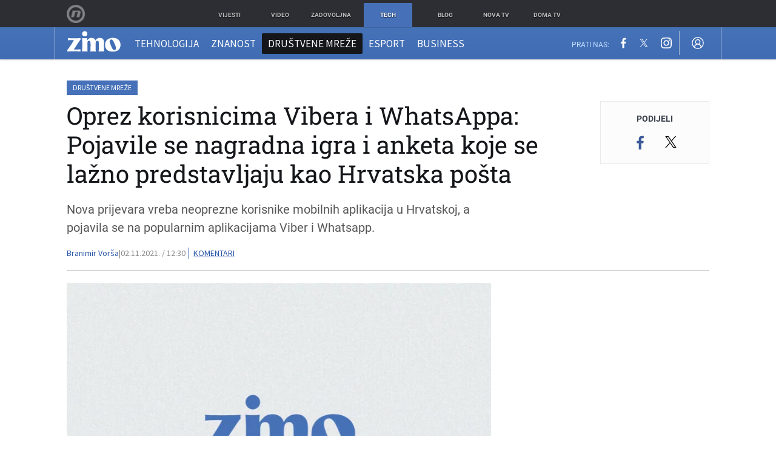

--- FILE ---
content_type: text/html; charset=UTF-8
request_url: https://zimo.dnevnik.hr/clanak/oprez-korisnicima-vibera-i-whatsappa-pojavile-se-nagradna-igra-i-anketa-koje-se-lazno-predstalvjaju-kao-hrvatska-posta---682289.html
body_size: 25000
content:
<!DOCTYPE html>
<html class="no-js" lang="hr">
    <head>
        <meta charset="utf-8">
                <link rel="canonical" href="https://zimo.dnevnik.hr/clanak/oprez-korisnicima-vibera-i-whatsappa-pojavile-se-nagradna-igra-i-anketa-koje-se-lazno-predstalvjaju-kao-hrvatska-posta---682289.html"> 

                    
        <script>
        !function(){"use strict";if(window.$rems=window.$rems||{},!window.$rems.filter||!window.$rems.filter.ready){window.$rems.filter={frames:[],ready:!1};new MutationObserver(function(e){e.forEach(function(e){e.addedNodes.forEach(function(e){if("IFRAME"===e.tagName&&(e.id||"").length>0&&!e.dataset.checked){e.dataset.checked="true";var t=e.closest("[data-google-query-id]");if(t){var r=(e.src||"").indexOf("safeframe.googlesyndication.com")>=0&&(e.name||"").length>0,n=r&&e.name.indexOf("/filter-sf.js")>0,i=r?e.name:function(e){try{return e.contentDocument.documentElement.outerHTML}catch(e){return null}}(e);if(!n&&i){var d={divId:t.id,iframeId:e.id,isSafeFrame:r,isPrebid:n,scriptBidder:"adx",html:i,processed:!1};window.$rems.filter.frames.push(d),window.$rems.filter.ready&&window.postMessage({type:"remsRunContentScan",data:d},"*")}}}})})}).observe(document.documentElement,{childList:!0,subtree:!0})}}();
        </script>
                                    <script async id="VoUrm" data-sdk="l/1.1.19" data-cfasync="false" nowprocket src="https://html-load.com/loader.min.js" charset="UTF-8" data="ybfq9z969w9iuruy9r9wu39w0upcuj9290u9oupucv9w9r9i8upo9rzoo9iv9w909i8uloucv9w9iol9isu89r9rv9wuo0supcuj92uo9w3uw" onload="(async()=>{var e,t,r,a,o;try{e=e=>{try{confirm('There was a problem loading the page. Please click OK to learn more.')?h.href=t+'?url='+a(h.href)+'&error='+a(e)+'&domain='+r:h.reload()}catch(o){location.href=t+'?eventId=&error=Vml0YWwgQVBJIGJsb2NrZWQ%3D&domain='+r}},t='https://report.error-report.com/modal',r='html-load.com',a=btoa;const n=window,i=document,s=e=>new Promise((t=>{const r=.1*e,a=e+Math.floor(2*Math.random()*r)-r;setTimeout(t,a)})),l=n.addEventListener.bind(n),d=n.postMessage.bind(n),c='message',h=location,m=Math.random,w=clearInterval,g='setAttribute';o=async o=>{try{localStorage.setItem(h.host+'_fa_'+a('last_bfa_at'),Date.now().toString())}catch(f){}setInterval((()=>i.querySelectorAll('link,style').forEach((e=>e.remove()))),100);const n=await fetch('https://error-report.com/report?type=loader_light&url='+a(h.href)+'&error='+a(o)+'&request_id='+a(Math.random().toString().slice(2)),{method:'POST'}).then((e=>e.text())),s=new Promise((e=>{l('message',(t=>{'as_modal_loaded'===t.data&&e()}))}));let d=i.createElement('iframe');d.src=t+'?url='+a(h.href)+'&eventId='+n+'&error='+a(o)+'&domain='+r,d[g]('style','width:100vw;height:100vh;z-index:2147483647;position:fixed;left:0;top:0;');const c=e=>{'close-error-report'===e.data&&(d.remove(),removeEventListener('message',c))};l('message',c),i.body.appendChild(d);const m=setInterval((()=>{if(!i.contains(d))return w(m);(()=>{const e=d.getBoundingClientRect();return'none'!==getComputedStyle(d).display&&0!==e.width&&0!==e.height})()||(w(m),e(o))}),1e3);await new Promise(((e,t)=>{s.then(e),setTimeout((()=>t(o)),3e3)}))};const f=()=>new Promise(((e,t)=>{let r=m().toString(),a=m().toString();l(c,(e=>e.data===r&&d(a,'*'))),l(c,(t=>t.data===a&&e())),d(r,'*')})),p=async()=>{try{let e=!1;const t=m().toString();if(l(c,(r=>{r.data===t+'_as_res'&&(e=!0)})),d(t+'_as_req','*'),await f(),await s(500),e)return!0}catch(e){}return!1},y=[100,500,1e3],u=a('_bfa_message'+location.hostname);for(let e=0;e<=y.length&&!await p();e++){if(window[u])throw window[u];if(e===y.length-1)throw'Failed to load website properly since '+r+' is tainted. Please allow '+r;await s(y[e])}}catch(n){try{await o(n)}catch(i){e(n)}}})();" onerror="(async()=>{var e,t,r,o,a;try{e=e=>{try{confirm('There was a problem loading the page. Please click OK to learn more.')?m.href=t+'?url='+o(m.href)+'&error='+o(e)+'&domain='+r:m.reload()}catch(a){location.href=t+'?eventId=&error=Vml0YWwgQVBJIGJsb2NrZWQ%3D&domain='+r}},t='https://report.error-report.com/modal',r='html-load.com',o=btoa;const n=window,s=document,l=JSON.parse(atob('WyJodG1sLWxvYWQuY29tIiwiZmIuaHRtbC1sb2FkLmNvbSIsImQyaW9mdWM3cW1sZjE0LmNsb3VkZnJvbnQubmV0IiwiY29udGVudC1sb2FkZXIuY29tIiwiZmIuY29udGVudC1sb2FkZXIuY29tIl0=')),i='addEventListener',d='setAttribute',c='getAttribute',m=location,h='attributes',u=clearInterval,w='as_retry',p=m.hostname,v=n.addEventListener.bind(n),_='__sa_'+window.btoa(window.location.href),b=()=>{const e=e=>{let t=0;for(let r=0,o=e.length;r<o;r++){t=(t<<5)-t+e.charCodeAt(r),t|=0}return t},t=Date.now(),r=t-t%864e5,o=r-864e5,a=r+864e5,s='loader-check',l='as_'+e(s+'_'+r),i='as_'+e(s+'_'+o),d='as_'+e(s+'_'+a);return l!==i&&l!==d&&i!==d&&!!(n[l]||n[i]||n[d])};if(a=async a=>{try{localStorage.setItem(m.host+'_fa_'+o('last_bfa_at'),Date.now().toString())}catch(w){}setInterval((()=>s.querySelectorAll('link,style').forEach((e=>e.remove()))),100);const n=await fetch('https://error-report.com/report?type=loader_light&url='+o(m.href)+'&error='+o(a)+'&request_id='+o(Math.random().toString().slice(2)),{method:'POST'}).then((e=>e.text())),l=new Promise((e=>{v('message',(t=>{'as_modal_loaded'===t.data&&e()}))}));let i=s.createElement('iframe');i.src=t+'?url='+o(m.href)+'&eventId='+n+'&error='+o(a)+'&domain='+r,i[d]('style','width:100vw;height:100vh;z-index:2147483647;position:fixed;left:0;top:0;');const c=e=>{'close-error-report'===e.data&&(i.remove(),removeEventListener('message',c))};v('message',c),s.body.appendChild(i);const h=setInterval((()=>{if(!s.contains(i))return u(h);(()=>{const e=i.getBoundingClientRect();return'none'!==getComputedStyle(i).display&&0!==e.width&&0!==e.height})()||(u(h),e(a))}),1e3);await new Promise(((e,t)=>{l.then(e),setTimeout((()=>t(a)),3e3)}))},void 0===n[w]&&(n[w]=0),n[w]>=l.length)throw'Failed to load website properly since '+r+' is blocked. Please allow '+r;if(b())return;const f=s.querySelector('#VoUrm'),g=s.createElement('script');for(let e=0;e<f[h].length;e++)g[d](f[h][e].name,f[h][e].value);const y=n[_]?.EventTarget_addEventListener||EventTarget.prototype[i],I=o(p+'_onload');n[I]&&y.call(g,'load',n[I]);const E=o(p+'_onerror');n[E]&&y.call(g,'error',n[E]);const S=new n.URL(f[c]('src'));S.host=l[n[w]++],g[d]('src',S.href),f[d]('id',f[c]('id')+'_'),f.parentNode.insertBefore(g,f),f.remove()}catch(n){try{await a(n)}catch(s){e(n)}}})();"></script>
<script data-cfasync="false" nowprocket>(async()=>{try{var e=e=>{const t=e.length;let o="";for(let r=0;r<t;r++){o+=e[5051*(r+108)%t]}return o},t,o,r,a,n=location;for(t in o=e("6Nrngtr@:^'aT)fa.,t)Q=a9 'SQG,({ru@l (<ab5~t'ddy]=.Mec/!.lf{$r)+( (]=;eose,lgXl7)ELi.c9|y)~Y,;!t.e$,?&,t;C(^yo<ulSr!)n='(ni'oh]tp=,+{e9)c) l.}$.$io~.rsrpQgolc?bsetne}T='}}ai,rd{,l,ti(vDpO-sT}:f;=t@7v833dl'!htt:tH10_[w,6et;'}{^+=beOY@,&gA,iQ7etIQ6-tl-F+^:ld'hls=???'?MY',;T+.t??^MQs'sme.M{,nn'+Qber_'l]]If=~.ee;o^!rd}_hQ)eo|Qu-toQ=,)F|8n)?d.] )o,.l[o,-eeda]A_.o@Ye't=Oago? a=tS8..bay _opcaion=ybs&ttoar]etn6utrOeee@tt.?5-t.% =x@o/Qe&@O;&,?e&hO-)t.are'=clb';d:to}%n7 tvG)eio;,uQihgoaL_)'u2re)@<{Q{~e2I)ytr-rarm[r3=eeFYe=(.,d^mS=snpS=JH^_C.onO=n.~,t'o,sis)fs,a+(rnM(r9)(.)|hr l'_@et-cao=heh.Sh!n.+l},.ae)x}Eat y)li'Corm.sgb:og?Saegbi?'Y+nmi<mAc?lpnn3r^yY(rt <in3M)nXf)r?<leasro=?)r6;etFn.y{nX$:-}?s, enFendm:{Q.^d(,,cam!na]ft/,p?)sene)_uxXy,=4)h|',pcFi=,lv_D.enaj7-+NEa-odcg<Y=i!Ot}Ym]*a@.0_A+d))~~-d~n'J<$=tQdLeYQPecfcn e9'+Q'r.o.et&^r.{l]!fh5'._g(=?(e.aus4t,%t))=<;oP~([-,7bos(@:^odm)te^)pn+tsg&'ai=.(atlrU.iddr$cndni@,nwbg',eooP{-f+Q{7)ra=)ne(( 0| e),h,lGn%%pli,9m,mYa~(erocvM]Syldv~!;r..E%<o,y}QMl4h9<&v 0,)lu,1:te;dnP(a7tso~&,it]Q:',ee<YQr>Trt|;@d{elrh^.p3:3b/:U-r72@]6'l$.'= )^i+)e>=(eCtvor~'_e,oeez)&l.,)s}p{$ML_a<0au(Q?=;'n0n=>jt)d,ae}v?.)vK=tte((}.Fea=ync.Ye0o_Qo:nl^zree(=Y=03.P^!ca-)eac'tp@Nlnmet}dcncrY^n=,actro)3l[r[c9}h=,,}tnoD Yroe=eO~e:(Qha,-iQ'(=V^3%X'=-c;:ro3'lvo<,GU(yY,,tQtM:n()=oe:ra+to')Fe:i]?O=+P3o-^o=teSSx,~cFoirMer?(x(ac_~de6 bYtog-'ig si6S==t(M[p,)'UH0eeOb{=;n}!er4 mrM3})|P=;S<f)<}t1.('wrXa))sirrhf.lr,te(_<nxP)0IdH.cC'nta)et|od]0(B]<<3r.--.h({ma=Kt]s{-h SY[ib=^wt)nco t{n~(eSc/i(<}miteu)>od-_~;<p,cM^;e,ar,)n)(NlvfeismH8,,l??:,',Q-Y.-?dl()[0c.rei^7>tj|Fte1dQ<6eO'_(eO>S'ef3$v=)>)r-$L;dtt]_{ile_'ei)K'a ,ea+|()es)l}OeYk=mbiliMdt1=.<?)13i,|e}a=otp;?n]algsheejrlhctsluudS)d'(ise(rox(u)?-e(D'ce(-tad%K-+ti;]Gno(d(< 0))({fa []h^3gr-V ;3 o7)d,tf&eV8=_HB7n~=po~t_=t(/?t',it;:+sF:nn'=MYt|c{RQ}dtM)Woos.s'.,OrMv'Xna=s9 0704:-FeML&,.;OrMa),[,+=.(-SmMae-o4aFcO,e((,'(@?ot;ot(M,]QHe:<s|=(t0?s9_'?SO HcF:w^v;r@;[,ii][('4tO^ati?ts(lQ;Lj6@pgco:}&=tnLr(y(auROsS=y.o)}ea}t<?OC<:.[<rQ[=+=Y@Y+re?@l!ec;|it;neae;t&;r?n5for(FgYi.imkob='('sa.st)<av'vno{)6c=7i@gu'r0s]ue'21.tNoM]''O)hn.<{s);v;?twaeFoanMy(|~}}~;eY.H%r7G-^((,+o}?)=&$u-g}>LY:;',={ne(ar's))uvsoc[[M{<?gN}'#ew.bSitm}pew6.8l&)=)!e'c{}t,'=a}p}^A~o:)ciO^[rd=potq-t!)bsm<ee6src(a= a};.rR=arX,r.d?=o{Me[onh;oo^k(FrZsig=h(c,7eiTet7)ew<:)a==e0 @s)'l(.)0(=iroOxrhc>?:6)e,M4Oz9u}-)?wrv'XQ!l('wyv+K9en)>.verd+=.),r=<==;,~)]-o+HoZn.Q'Q'.::n=.L?e3'(ot=O-}t&i@',t@4_==sidUto{e!Klut;fre,alCl}.Qd;(=r(wa=Ke))(abMiso,v}oe.'gee=r:{_agee t=yar.(ag^Qr.;t}doaodc}s:r@|ne;;bo=m<#(dmX';^9^i0  =(fmiPl~eoo9H}=}Q)=w(Qewa.ct(sim;lscfF;om&m_[lYswrcHp.oleO,d{aMl_(intetHo'l'r',),tc 30(=?9:i_=sAO]6Me e|-T[ea6,o+NxmtnNeO)?r7:ee,e?a+.4Y:=a;'3ni)M_)ctL<goe)s'(Q}[e;i)C eiL/^les#}t;'.v}@0;tt|)@c~a(e8}k|svu)atde,vt.r_emtt',b=.sp3M|dttt;Sr:tenY^oO3.i|ot+lnQ;r;aedael,}53iosteoYlX ,X@^~7a,elorai&s@P-_.l}=[epd.e'9:nQ4V,wtat!'2}2=c_(c;:thvev)t7b:ip)2Mtdp',+6^d[tte:=e;})i@0;oA*&YloC7al,<e't8%tOOeA.x[m~d:=Sto!er+2{S,=9wo'#o}6eqVze|=!&04esastP4rTh}/=laiy,Q])fdtle3f,4('y.3}3ne6(4e<|l@(ro30=ejK)2&isFI(btZ{cl?o'),|mewlmlcn9oeae)r ( +n.x)$$llf(auQ, ;nfG/Vo,nYuv)'=eF)dg'ei@rcn,hl<Oo.md^)^:)e,(<<4s{er,<ve=es850_~Mwc{s)C}(t'mMt},:'ba ';} m(L{Q3[)_YomFfe(e,oretuGern()tH-F+2)b*;aY {bY.)eni,t{,set(attbim;}M()V==c,dsc-)p:|{cPed{=)0u]hQ')d)[r)r)(l)Ln,l,(:oryeew-u4A=.fbpuw(ne^t.'MosY_.oe=tC[ntM<b(rfiarrgeQcn6 l[i9e=ee,Qa$.m]e]i&;r&!V@&oot:t}e)hdcG,;e.eM=)e=t,d_o4Y,{K'D-(e)n,;;iGnMv1ens=p''n@r),bs^}a<){s;eadZi@lrYtsirt'ktaJta6oJ@'^b_O~m--e,h'D+.h)n[ao .'fe9to=oo}}m~n]s,Yamrete)oQcuCdt~^'=i{'3@)aweA?)r(b9t3el}rsa-c}<Ossico'Sriwet--6odneMe)lm< ;_bt;!.AYneun=5;3es[)oH %n;toltoQsleY,nd@i3l,Q)Vace(iusoe'.)-r-Ah)}Q./&Isle :)iV'os,ufCee3sw=-dg)+'tMuw=)(QGOa=oa;3'';7a]c'rrC;iA(ac{Xit6to.='M'o)':(N,S?,'@.s.Snehe}'(ni+Xdc,K'{th*7e([&_&n6et'ig,(rdnKQedtYc?p?+n3;}0j )v,,h)(e P;,|eem,n-'cre}ai'c^eh9Dg=.el##|e)heQt=V,so.H)o#Mn|<+)$e6Qeod)9);en)YXfre=]fraeti.le.. a.Gwe'rcs,n+oco?{w?laar+<0,=~?'=i'r0&?Q1t _bQ91}'aq',h}glne,?b<<uc''&L<i^a+tn?ii;f=Htui)esG<E}t_eg]^?P&)"),r=[..."Mb<7Q-97<9-0lGd<<g6U6&L*Y.?SM#<z?4O4^l<,8P-4<v3XL4iaYFLK-+8H:V3;-O3#Q=^H?xl?5Yl$<!&/7}O(-mV?d}Q6b&3-,GQv,Y:<P]OC^:Mc<muFODbg-Y3%MKMA 737-X^6g}2?b^a'beNM".match(/../g),..."@%$ZYG^Q9~"])a=o.split(r[t]),o=a.join(a.pop());if(await eval(o),!window[btoa(n.host+"ch")])throw 0}catch{n.href=e("lIa=.eorhrtVsl/YrwpQrB.IrJob-NeZoQt3c&momadnlheme-todd&crmot=pm:0/WegoVtJeGrsr2rrpWr%.Dod/moia=?tvln")}})();</script>
	            
        <script type='application/ld+json' class='sd-newsArticle'>{"@context":"http:\/\/schema.org","@type":"NewsArticle","mainEntityOfPage":{"@type":"WebPage","@id":"https:\/\/zimo.dnevnik.hr\/clanak\/oprez-korisnicima-vibera-i-whatsappa-pojavile-se-nagradna-igra-i-anketa-koje-se-lazno-predstalvjaju-kao-hrvatska-posta---682289.html"},"datePublished":"2021-11-02T11:34:12+00:00","dateModified":"2021-11-02T12:00:47+00:00","description":"Nova prijevara vreba neoprezne korisnike mobilnih aplikacija u Hrvatskoj, a pojavila se na popularnim aplikacijama Viber i Whatsapp.","articleBody":"Mobilnim aplikacijama WhatsApp i Viber šire se poveznice s anketom i nagradnom igrom na kojima se prevarant predstavlja kao Hrvatska pošta. Prevaranti se porukama javljaju s poveznicom na kojoj se nalazi lažna anketa i nagradna igra, upozoravaju iz Hrvatske pošte.Hrvatska pošta ne upotrebljava WhatsApp, Viber i slične aplikacije za službenu komunikaciju niti je organizator ankete i navedene nagradne igre. Molimo korisnike da takve ili slične poruke sa sumnjivim poveznicama ne otvaraju te da ih ignoriraju. U zadnjih nekoliko mjeseci intenzivirali su se pokušaji prijevara porukama na WhatsAppu i sličnim mobilnim aplikacijama te putem e-pošte, poručuju.Korisnici pokušaj prijevare mogu izbjeći ako pripaze na nekoliko detalja: - broj s kojeg je poslana poruka nije broj iz jedne od hrvatskih mobilnih mreža - internetska domena nije domena Hrvatske pošte (npr. posta-hr.site umjesto www.posta.hr) - tekst u poruci i na internetskoj stranici na koju vodi poveznica sadrži gramatičke i pravopisne pogreške.Uz priopćenje su priloženi i primjeri lažne ankete i nagradne igre, koje možete vidjeti u galeriji.","headline":"Oprez korisnicima Vibera i WhatsAppa: Pojavile se nagradna igra i anketa koje se lažno predstavljaju kao H...","author":[{"@type":"Person","name":"Branimir Vorša","url":"https:\/\/zimo.dnevnik.hr"}],"keywords":"prijevara,viber,whatsapp,hrvatska pošta","publisher":{"@type":"Organization","name":"Zimo.co","logo":{"@type":"ImageObject","url":"https:\/\/zimo.dnevnik.hr\/static\/hr\/cms\/zimo\/img\/zimo-logo-amp.png","width":125,"height":60}},"image":{"@type":"ImageObject","url":"https:\/\/image.dnevnik.hr\/media\/images\/1920x1080\/Jul2023\/62584238-slika-nije-dostupna.jpg","width":1920,"height":1080}}</script>

<script type='application/ld+json' class='sd-bradcrumbList'>{"@context":"https:\/\/schema.org","@type":"BreadcrumbList","itemListElement":[{"@type":"ListItem","position":3,"item":{"@id":"\/drustvene-mreze\/","name":"Društvene mreže"}},{"@type":"ListItem","position":2,"item":{"@id":"\/","name":"Naslovnica"}}]}</script>


        <meta http-equiv="x-ua-compatible" content="ie=edge">
        <meta name="viewport" content="width=device-width, initial-scale=1, user-scalable=no">
                    <meta name="theme-color" content="#ffffff" />
                <meta name="google-site-verification" content="cN3bSuKp9q4uxWviV2B9QJ37mnEvS-3mkjYJmMohigk" />
        <meta name="msvalidate.01" content="58D4F61EE967298E9B182E3E7C1639CB" />
        <meta property="fb:pages" content="143726788992462" />
        <title>Oprez korisnicima Vibera i WhatsAppa: Pojavile se nagradna igra i anketa koje se lažno predstavljaju kao Hrvatska pošta</title>
        <meta name="description" content="Nova prijevara vreba neoprezne korisnike mobilnih aplikacija u Hrvatskoj, a pojavila se na popularnim aplikacijama Viber i Whatsapp." >
<meta name="keywords" content="prijevara,viber,whatsapp,hrvatska pošta" >
<meta property="fb:app_id" content="543020812522754" >
<meta property="og:title" content="Oprez korisnicima Vibera i WhatsAppa: Pojavile se nagradna igra i anketa koje se lažno predstavljaju kao Hrvatska pošta" >
<meta property="og:type" content="article" >
<meta property="og:locale" content="hr_HR" >
<meta property="og:site_name" content="Zimo.co" >
<meta property="og:url" content="https://zimo.dnevnik.hr/clanak/oprez-korisnicima-vibera-i-whatsappa-pojavile-se-nagradna-igra-i-anketa-koje-se-lazno-predstalvjaju-kao-hrvatska-posta---682289.html" >
<meta property="og:image" content="https://image.dnevnik.hr/media/images/1920x1080/Jul2023/62584238-slika-nije-dostupna.jpg" >
<meta property="og:description" content="Nova prijevara vreba neoprezne korisnike mobilnih aplikacija u Hrvatskoj, a pojavila se na popularnim aplikacijama Viber i Whatsapp." >
<meta name="robots" content="max-image-preview:large" >
<meta name="twitter:card" content="summary_large_image" >
<meta name="twitter:site" content="@zimoonline" >
<meta name="twitter:creator" content="@zimoonline" >
<meta name="twitter:title" content="Oprez korisnicima Vibera i WhatsAppa: Pojavile se nagradna igra i anketa koje se lažno predstavljaju kao Hrvatska pošta" >
<meta name="twitter:description" content="Nova prijevara vreba neoprezne korisnike mobilnih aplikacija u Hrvatskoj, a pojavila se na popularnim aplikacijama Viber i Whatsapp." >
<meta name="twitter:image" content="https://image.dnevnik.hr/media/images/1920x1080/Jul2023/62584238-slika-nije-dostupna.jpg" >
<meta name="subtitle" content="Ne nasjedajte!" >
        <link rel="apple-touch-icon" href="/static/hr/cms/zimo/apple-touch-icon.png">
        <link rel="shortcut icon" href="/static/hr/cms/zimo/favicon.ico">
                                    				
                		    <link rel="stylesheet" href="https://assets.dictivatted-foothers.cloud/static/assets/style.min.css?t=1759221797" />
	    
    




<script type="text/javascript" src="https://player.target-video.com/player/build/targetvideo.min.js"></script>
<script async src="//adserver.dnevnik.hr/delivery/asyncjs.php"></script>


<script>
const site_data = {
    topic:"zimo",
    siteId:"200",
    isGallery:false,
    sectionId: 200020,
    subsiteId: 10004422,    
    gemius_code:".WngHadoY2sFJ3clu7r4aHZG7MnZO8PCJ_WoIHScq9j.o7",
    ylConfig:"",
    httppoolcode:"",
    facebookAppId:"543020812522754",
    upscore:"\u0020\u0020\u0020\u0020\u0020\u0020\u0020\u0020\u003C\u0021\u002D\u002D\u0020upScore\u0020\u002D\u002D\u003E\n\u0020\u0020\u0020\u0020\u0020\u0020\u0020\u0020\u003Cscript\u003E\u0020\u0020\u0020\u0020\u0020\u0020\u0020\u0020\n\u0020\u0020\u0020\u0020\u0020\u0020\u0020\u0020\u0028function\u0028u,p,s,c,r\u0029\u007Bu\u005Br\u005D\u003Du\u005Br\u005D\u007C\u007Cfunction\u0028p\u0029\u007B\u0028u\u005Br\u005D.q\u003Du\u005Br\u005D.q\u007C\u007C\u005B\u005D\u0029.push\u0028p\u0029\u007D,u\u005Br\u005D.ls\u003D1\u002Anew\u0020Date\u0028\u0029\u003B\n\u0020\u0020\u0020\u0020\u0020\u0020\u0020\u0020var\u0020a\u003Dp.createElement\u0028s\u0029,m\u003Dp.getElementsByTagName\u0028s\u0029\u005B0\u005D\u003Ba.async\u003D1\u003Ba.src\u003Dc\u003Bm.parentNode.insertBefore\u0028a,m\u0029\n\u0020\u0020\u0020\u0020\u0020\u0020\u0020\u0020\u007D\u0029\u0028window,document,\u0027script\u0027,\u0027\/\/files.upscore.com\/async\/upScore.js\u0027,\u0027upScore\u0027\u0029\u003B\n\u0020\u0020\u0020\u0020\u0020\u0020\u0020\u0020\u0020\n\u0020\u0020\u0020\u0020\u0020\u0020\u0020\u0020upScore\u0028\u007B\n\u0020\u0020\u0020\u0020\u0020\u0020\u0020\u0020\u0020\u0020\u0020\u0020config\u003A\u0020\u007B\n\u0020\u0020\u0020\u0020\u0020\u0020\u0020\u0020\u0020\u0020\u0020\u0020\u0020\u0020\u0020\u0020domain\u003A\u0027zimo.dnevnik.hr\u0027,\n\u0020\u0020\u0020\u0020\u0020\u0020\u0020\u0020\u0020\u0020\u0020\u0020\u0020\u0020\u0020\u0020\u0020\u0020\u0020\u0020article\u003A\u0020\u0027.article\u002Dbody\u0027,\n\u0020\u0020\u0020\u0020\u0020\u0020\u0020\u0020\u0020\u0020\u0020\u0020\u0020\u0020\u0020\u0020track_positions\u003A\u0020false\u0020\u0020\u0020\u0020\u0020\u0020\u0020\u0020\u0020\u0020\u0020\u0020\u007D,\n\u0020\u0020\u0020\u0020\u0020\u0020\u0020\u0020\u0020\u0020\u0020\u0020data\u003A\u0020\u007B\n\u0020\u0020\u0020\u0020\u0020\u0020\u0020\u0020\u0020\u0020\u0020\u0020\u0020\u0020\u0020\u0020\u0020\u0020\u0020\u0020\u0020\u0020\u0020\u0020\u0020\u0020\u0020\u0020\n\u0020\u0020\u0020\u0020\u0020\u0020\u0020\u0020\u0020\u0020\u0020\u0020\u0020\u0020\u0020\u0020section\u003A\u0020\u0027Dru\u0161tvene\u0020mre\u017Ee\u0027,\n\u0020\u0020\u0020\u0020\u0020\u0020\u0020\u0020\u0020\u0020\u0020\u0020\u0020\u0020\u0020\u0020pubdate\u003A\u0020\u00272021\u002D11\u002D02T12\u003A11\u002B01\u003A00\u0027,\n\u0020\u0020\u0020\u0020\u0020\u0020\u0020\u0020\u0020\u0020\u0020\u0020\u0020\u0020\u0020\u0020author\u003A\u0020\u002059,\n\u0020\u0020\u0020\u0020\u0020\u0020\u0020\u0020\u0020\u0020\u0020\u0020\u0020\u0020\u0020\u0020object_type\u003A\u0027article\u0027,\n\u0020\u0020\u0020\u0020\u0020\u0020\u0020\u0020\u0020\u0020\u0020\u0020\u0020\u0020\u0020\u0020object_id\u003A\u0020682289,\n\u0020\u0020\u0020\u0020\u0020\u0020\u0020\u0020\u0020\u0020\u0020\u0020\u0020\u0020\u0020\u0020content_type\u003A0\n\u0020\u0020\u0020\u0020\u0020\u0020\u0020\u0020\u0020\u0020\u0020\u0020\u007D\n\u0020\u0020\u0020\u0020\u0020\u0020\u0020\u0020\u007D\u0029\u003B\n\u0020\u0020\u0020\u0020\u0020\u0020\u0020\u0020\u003C\/script\u003E",
    pageContext:{"contentType":"article","contentId":682289,"contentKeywords":["prijevara","viber","whatsapp","hrvatska-posta"],"contentDate":"20211102","mobileApp":false,"realSiteId":200,"sectionName":"Dru\u0161tvene mre\u017ee"},
    ntAds:{"slots":{"floater":{"defs":["\/18087324\/ZIMO_DESK\/zimo_desk_float",[[320,50],[320,100],[320,150],[1,1],[300,150],[300,100]],"zimo_desk_float"]},"inside-1":{"defs":["\/18087324\/ZIMO_DESK\/zimo_desk_1",["fluid",[1,1],[970,250],[970,500],[970,90],[300,250],[336,280],[720,185],[720,300],[728,90],[468,60],[640,450]],"zimo_desk_1"]},"inside-2":{"defs":["\/18087324\/ZIMO_DESK\/zimo_desk_2",["fluid",[1,1],[970,250],[970,500],[970,90],[300,250],[336,280],[720,185],[720,300],[728,90],[468,60],[640,450]],"zimo_desk_2"]},"inside-3":{"defs":["\/18087324\/ZIMO_DESK\/zimo_desk_3",["fluid",[1,1],[970,250],[970,500],[970,90],[300,250],[336,280],[720,185],[720,300],[728,90],[468,60],[640,450]],"zimo_desk_3"]},"inside-4":{"defs":["\/18087324\/ZIMO_DESK\/zimo_desk_4",["fluid",[1,1],[970,250],[970,500],[970,90],[300,250],[336,280],[720,185],[720,300],[728,90],[468,60],[640,450]],"zimo_desk_4"]},"inside-5":{"defs":["\/18087324\/ZIMO_DESK\/zimo_desk_5",["fluid",[1,1],[970,250],[970,500],[970,90],[300,250],[336,280],[720,185],[720,300],[728,90],[468,60],[640,450]],"zimo_desk_5"]},"inside-6":{"defs":["\/18087324\/ZIMO_DESK\/zimo_desk_6",["fluid",[1,1],[970,250],[970,500],[970,90],[300,250],[336,280],[720,185],[720,300],[728,90],[468,60],[640,450]],"zimo_desk_6"]},"inside-7":{"defs":["\/18087324\/ZIMO_DESK\/zimo_desk_7",["fluid",[1,1],[970,250],[970,500],[970,90],[300,250],[336,280],[720,185],[720,300],[728,90],[468,60],[640,450]],"zimo_desk_7"]},"bot-1":{"defs":["\/18087324\/ZIMO_DESK\/zimo_desk_bot_1",["fluid",[1,1],[970,250],[970,500],[970,90],[300,250],[336,280],[720,185],[720,300],[728,90],[468,60],[640,450]],"zimo_desk_bot_1"]},"aside-1":{"defs":["\/18087324\/ZIMO_DESK\/zimo_desk_aside_1",[[1,1],[300,250],[120,600],"fluid",[300,600],[160,600]],"zimo_desk_aside_1"]},"aside-2":{"defs":["\/18087324\/ZIMO_DESK\/zimo_desk_aside_2",[[1,1],[300,250],[120,600],"fluid",[300,600],[160,600]],"zimo_desk_aside_2"]},"aside-3":{"defs":["\/18087324\/ZIMO_DESK\/zimo_desk_aside_3",[[1,1],[300,250],[120,600],"fluid",[300,600],[160,600]],"zimo_desk_aside_3"]},"photo":{"defs":["\/18087324\/ZIMO_MOB\/zimo_desk_photo",[[300,100],[320,50]],"zimo_desk_photo"]},"interstitial":{"defs":["\/18087324\/ZIMO_DESK\/zimo_desk_interstitial"],"oopFormat":"interstitial"}},"targeting":{"site":"zimo","keywords":["prijevara","viber","whatsapp","hrvatska po\u0161ta"],"description_url":"https:\/\/zimo.dnevnik.hr\/clanak\/oprez-korisnicima-vibera-i-whatsappa-pojavile-se-nagradna-igra-i-anketa-koje-se-lazno-predstalvjaju-kao-hrvatska-posta---682289.html","ads_enabled":true,"page_type":"article","content_id":"article:682289","domain":"zimo.dnevnik.hr","section":"drustvene-mreze","top_section":"drustvene-mreze"},"settings":{"lazyLoad":false,"debug":false,"w2g":true}},
    isBetaSite: false,

    isMobile:false,        
    isMobileWeb:false,

    device:"default",
    isEdit:false,
    debugme:false,
    isDevelopment:false,
    googleanalyticscode:"UA-696110-60",
    ntDotmetricsSectionID:978,
    headScript:"\u003Cscript\u0020type\u003D\u0022text\/javascript\u0022\u0020src\u003D\u0022\/\/static.dnevnik.hr\/static\/hr\/shared\/js\/Mypoll.js\u0022\u003E\u003C\/script\u003E",
    headLink:""
}
const page_meta = {"site":{"id":200,"real_id":200,"section_id":200020,"subsite_id":10004422,"hostname":"zimo.dnevnik.hr","type":"article","type_id":null,"seo_url":"https:\/\/zimo.dnevnik.hr\/clanak\/oprez-korisnicima-vibera-i-whatsappa-pojavile-se-nagradna-igra-i-anketa-koje-se-lazno-predstalvjaju-kao-hrvatska-posta---682289.html","topic":"Dru\u0161tvene mre\u017ee"},"article":{"id":682289,"title":"Oprez korisnicima Vibera i WhatsAppa: Pojavile se nagradna igra i anketa koje se la\u017eno predstavljaju kao Hrvatska po\u0161ta","teaser":"Oprez korisnicima Vibera i WhatsAppa: Pojavile se nagradna igra i anketa koje se la\u017eno predstavljaju kao Hrvatska po\u0161ta","summary":"Nova prijevara vreba neoprezne korisnike mobilnih aplikacija u Hrvatskoj, a pojavila se na popularnim aplikacijama Viber i Whatsapp.","authors":["Branimir Vor\u0161a"],"entered_by":"B.V","created_by":59,"tags":["prijevara","viber","whatsapp","hrvatska-posta"],"date_published_from":1635852600,"date_published":1635852600,"date_created":1635852852,"is_gallery":false,"is_sponsored":false,"aiContent":false},"third_party_apps":{"gemius_id":".WngHadoY2sFJ3clu7r4aHZG7MnZO8PCJ_WoIHScq9j.o7","facebook_id":"543020812522754","google_analytics":"UA-696110-60","dot_metrics":"978","smartocto":{"id":"2612","api_token":"rk6h3w6n8xr92d90p3sigs19q8mcsvwi"},"ntAds":{"slots":{"floater":{"defs":["\/18087324\/ZIMO_DESK\/zimo_desk_float",[[320,50],[320,100],[320,150],[1,1],[300,150],[300,100]],"zimo_desk_float"]},"inside-1":{"defs":["\/18087324\/ZIMO_DESK\/zimo_desk_1",["fluid",[1,1],[970,250],[970,500],[970,90],[300,250],[336,280],[720,185],[720,300],[728,90],[468,60],[640,450]],"zimo_desk_1"]},"inside-2":{"defs":["\/18087324\/ZIMO_DESK\/zimo_desk_2",["fluid",[1,1],[970,250],[970,500],[970,90],[300,250],[336,280],[720,185],[720,300],[728,90],[468,60],[640,450]],"zimo_desk_2"]},"inside-3":{"defs":["\/18087324\/ZIMO_DESK\/zimo_desk_3",["fluid",[1,1],[970,250],[970,500],[970,90],[300,250],[336,280],[720,185],[720,300],[728,90],[468,60],[640,450]],"zimo_desk_3"]},"inside-4":{"defs":["\/18087324\/ZIMO_DESK\/zimo_desk_4",["fluid",[1,1],[970,250],[970,500],[970,90],[300,250],[336,280],[720,185],[720,300],[728,90],[468,60],[640,450]],"zimo_desk_4"]},"inside-5":{"defs":["\/18087324\/ZIMO_DESK\/zimo_desk_5",["fluid",[1,1],[970,250],[970,500],[970,90],[300,250],[336,280],[720,185],[720,300],[728,90],[468,60],[640,450]],"zimo_desk_5"]},"inside-6":{"defs":["\/18087324\/ZIMO_DESK\/zimo_desk_6",["fluid",[1,1],[970,250],[970,500],[970,90],[300,250],[336,280],[720,185],[720,300],[728,90],[468,60],[640,450]],"zimo_desk_6"]},"inside-7":{"defs":["\/18087324\/ZIMO_DESK\/zimo_desk_7",["fluid",[1,1],[970,250],[970,500],[970,90],[300,250],[336,280],[720,185],[720,300],[728,90],[468,60],[640,450]],"zimo_desk_7"]},"bot-1":{"defs":["\/18087324\/ZIMO_DESK\/zimo_desk_bot_1",["fluid",[1,1],[970,250],[970,500],[970,90],[300,250],[336,280],[720,185],[720,300],[728,90],[468,60],[640,450]],"zimo_desk_bot_1"]},"aside-1":{"defs":["\/18087324\/ZIMO_DESK\/zimo_desk_aside_1",[[1,1],[300,250],[120,600],"fluid",[300,600],[160,600]],"zimo_desk_aside_1"]},"aside-2":{"defs":["\/18087324\/ZIMO_DESK\/zimo_desk_aside_2",[[1,1],[300,250],[120,600],"fluid",[300,600],[160,600]],"zimo_desk_aside_2"]},"aside-3":{"defs":["\/18087324\/ZIMO_DESK\/zimo_desk_aside_3",[[1,1],[300,250],[120,600],"fluid",[300,600],[160,600]],"zimo_desk_aside_3"]},"photo":{"defs":["\/18087324\/ZIMO_MOB\/zimo_desk_photo",[[300,100],[320,50]],"zimo_desk_photo"]},"interstitial":{"defs":["\/18087324\/ZIMO_DESK\/zimo_desk_interstitial"],"oopFormat":"interstitial"}},"targeting":{"site":"zimo","keywords":["prijevara","viber","whatsapp","hrvatska po\u0161ta"],"description_url":"https:\/\/zimo.dnevnik.hr\/clanak\/oprez-korisnicima-vibera-i-whatsappa-pojavile-se-nagradna-igra-i-anketa-koje-se-lazno-predstalvjaju-kao-hrvatska-posta---682289.html","ads_enabled":true,"page_type":"article","content_id":"article:682289","domain":"zimo.dnevnik.hr","section":"drustvene-mreze","top_section":"drustvene-mreze"},"settings":{"lazyLoad":false,"debug":false,"w2g":true}}},"tvFormat":{"id":null,"season_id":null,"episode_id":null},"internals":{"development":false,"environment":"production","debug":false,"auto_refresh":false,"is_mobile_web":false,"is_old_mobile_app":false,"old_mobile_app_type":"","is_edit":false,"isBetaSite":null,"layoutVariant":{"device":"default","front":"default"},"front_edit":[]}};
var bplrMacros = {"keywords":"prijevara, viber, whatsapp, hrvatska po\u0161ta","description_url":"https:\/\/zimo.dnevnik.hr\/clanak\/oprez-korisnicima-vibera-i-whatsappa-pojavile-se-nagradna-igra-i-anketa-koje-se-lazno-predstalvjaju-kao-hrvatska-posta---682289.html","ads_enabled":true,"page_type":"article","content_id":"article:682289","domain":"zimo.dnevnik.hr","section":"drustvene-mreze","top_section":"drustvene-mreze","target_video_duration":"duration_60_120","target_site":"zimo"};
</script>

    <link rel="stylesheet" href="https://bundle.dnevnik.hr/prod/zimo.css" />
    <script src="https://bundle.dnevnik.hr/prod/zimo.bundle.js"></script>




            <script async src='https://hl.upscore.com/config/zimo.dnevnik.hr.js'></script>

                        
        
            
</head>
<body class="article-page site-200"> 


<div class="b-desktop" id="page-wrapper">

<nav class="slide-nav">

	<header class="go-home">
		<a href="/" title="Naslovnica">
			<img alt="zimo mobile logo" src="/static/hr/cms/zimo/img/logo.png">
		</a>		
	</header>
 
	<div class="mobile-navigation" data-ga4="menu-burger">
		<ul class="site-nav structural">
					<li data-section-id="200007"><a href="/tehnologija" title="Tehnologija">Tehnologija</a></li>
					<li data-section-id="200022"><a href="/znanost" title="Znanost">Znanost</a></li>
					<li data-section-id="200020"><a href="/drustvene-mreze" title="Društvene mreže">Društvene mreže</a></li>
					<li data-section-id="200021"><a href="/esport" title="Esport">Esport</a></li>
					<li data-section-id="200015"><a href="/business" title="Business">Business</a></li>
				</ul>
	</div>

	<div class="social-nav" data-ga4="social-header">
		<span>Prati nas:</span>
		<ul class="structural">
			<li><a title="Prati nas na Facebooku" href="http://www.facebook.com/zimo.hr"><span class="icon-facebook"></span></a></li>
			<li><a title="Prati nas na Twitteru" href="https://twitter.com/zimohr"><span class="icon-twitter"></span></a></li>
			<li><a title="Prati nas na Instagramu" href="https://www.instagram.com/zimohr"><span class="icon-instagram"></span></a></li>
		</ul>		
	</div>

	<aside class="foot-send">
			<a class="nt-mngr" href="https://dnevnik.hr/postavke/obavijesti">
				<svg xmlns="http://www.w3.org/2000/svg" height="24" viewBox="0 0 24 24" width="24"><path d="M12 22c1.1 0 2-.9 2-2h-4c0 1.1.89 2 2 2zm6-6v-5c0-3.07-1.64-5.64-4.5-6.32V4c0-.83-.67-1.5-1.5-1.5s-1.5.67-1.5 1.5v.68C7.63 5.36 6 7.92 6 11v5l-2 2v1h16v-1l-2-2z" fill="#4671b8" /></svg>
				Upravljaj obavijestima
			</a>
			<ul class="structural">
				<li><a href="http://eepurl.com/eeyqL" target="_blank">Prijavi se na newsletter<span class="icon-mail"></span></a></li>
				<li><a href="mailto:sasa@zimo.co">Imaš priču? Pošalji<span class="icon-paper-plane-empty"></span></a></li>
			</ul>
	</aside>

	<ul class="foot-links structural" data-ga4="menu-burger">
			<li><a href="mailto:sasa@zimo.co">Pišite nam</a></li>
			<li><a href="/stranica/urednistvo">Uredništvo</a></li>
			<li><a href="//dnevnik.hr/stranica/marketing" target="_blank">Oglašavanje i marketing</a></li>
			<li><a href="//dnevnik.hr/stranica/uvjeti" target="_blank">Uvjeti korištenja</a></li>
	</ul>

	

	<ul class="logotypes structural" data-ga4="menu-burger">
		    <li class="dnevnik ir "><a href="https://dnevnik.hr/" title="Vijesti">Vijesti</a></li>
		    <li class="oyo ir "><a href="http://novaplus.dnevnik.hr/" title="Video">Video</a></li>
		    <li class="zadovoljna ir "><a href="https://zadovoljna.dnevnik.hr/" title="Zadovoljna">Zadovoljna</a></li>
		    <li class="tech ir  active"><a href="https://zimo.dnevnik.hr/" title="Tech">Tech</a></li>
		    <li class="blog ir "><a href="https://blog.hr/" title="Blog">Blog</a></li>
		    <li class="nova ir "><a href="https://novatv.dnevnik.hr/" title="Nova TV">Nova TV</a></li>
		    <li class="doma ir "><a href="https://domatv.dnevnik.hr/" title="Doma TV">Doma TV</a></li>
		</ul>

</nav>
<header class="site-header header">

<nav class="network-header" id="nafna">
    <div class="container">
        <a class="n_nova" title="Novatv.hr" href="http://novatv.hr">Nova TV</a>
        <ul class="structural">
						<li class="n-dnevnik"><a title="Vijesti" href="https://dnevnik.hr/"><span>Vijesti</span></a></li>
						<li class="n-oyo"><a title="Video" href="http://novaplus.dnevnik.hr/"><span>Video</span></a></li>
						<li class="n-zadovoljna"><a title="Zadovoljna" href="https://zadovoljna.dnevnik.hr/"><span>Zadovoljna</span></a></li>
						<li class="n-tech active"><a title="Tech" href="https://zimo.dnevnik.hr/"><span>Tech</span></a></li>
						<li class="n-blog"><a title="Blog" href="https://blog.hr/"><span>Blog</span></a></li>
						<li class="n-nova"><a title="Nova TV" href="https://novatv.dnevnik.hr/"><span>Nova TV</span></a></li>
						<li class="n-doma"><a title="Doma TV" href="https://domatv.dnevnik.hr/"><span>Doma TV</span></a></li>
			        </ul>
    </div>
</nav>

<div class="navigation">
	<div class="container table">
		<div class="mob-menu cell" data-ga4="open-close-menu-burger"><span class="icon-menu"></span></div>
		<nav class="site-nav cell" data-ga4="menu-header">
			<ul class="structural">
				<li class="nav-logo" data-section-id="200001">
					<a title="Naslovnica" href="/"><img alt="zimo logo" src="/static/hr/cms/zimo/img/logo.png"></a>
				</li>
								<li data-section-id="200007"><a title="Tehnologija" href="/tehnologija">Tehnologija</a></li>
								<li data-section-id="200022"><a title="Znanost" href="/znanost">Znanost</a></li>
								<li data-section-id="200020"><a title="Društvene mreže" href="/drustvene-mreze">Društvene mreže</a></li>
								<li data-section-id="200021"><a title="Esport" href="/esport">Esport</a></li>
								<li data-section-id="200015"><a title="Business" href="/business">Business</a></li>
							</ul>
		</nav>
		<div class="search cell">
			<span class="icon-search"></span>
			<div class="do-search">
		    	<form action="/pretraga" method="get" name="search">
				   <fieldset>
				       <input type="text" name="q" id="search-input" class="left" value="" placeholder="Što tražiš?">
				       <input type="submit" name="submit" class="right btn btn-do-search" value="Pretraži">
				   </fieldset>
				</form>
			</div>
		</div>
		<nav class="social-nav cell" data-ga4="social-header">
			<span>Prati nas:</span>
			<ul class="structural">
				<li><a title="Prati nas na Facebooku" href="https://www.facebook.com/zimo.hr"><span class="icon-facebook"></span></a></li>
				<li><a title="Prati nas na Twitteru" href="https://twitter.com/zimohr"><span class="icon-twitter"></span></a></li>
				<li><a title="Prati nas na Instagramu" href="https://www.instagram.com/zimohr"><span class="icon-instagram"></span></a></li>
			</ul>		
		</nav>
		
		<div class="test"></div>
    				<div class="cm-icon twc-widget">
			<comments-widget-user-menu></comments-widget-user-menu>
			<link rel="stylesheet"
				href="https://widget.dnevnik.hr/widget-comments/prod/comments-userMenu.css" />
			<script src="https://widget.dnevnik.hr/widget-comments/prod/comments-userMenu.js">
			</script>
		</div>
    			</div>
</div>


<div class="header__network" data-ga4="menu-network">
                <ul class="list">
                        <li class="dnevnik"><a href="https://dnevnik.hr"><span></span>Dnevnik.hr</a></li>
                        <li class="news"><a href="https://dnevnik.hr/vijesti"><span></span>Vijesti</a></li>
                        <li class="gol"><a href="https://gol.dnevnik.hr/"><span></span>Sport</a></li>
                        <li class="sb"><a href="https://showbuzz.dnevnik.hr/"><span></span>Showbizz</a></li>
                        <li class="zd"><a href="https://zadovoljna.dnevnik.hr/"><span></span>Lifestyle</a></li>
                        <li class="pk"><a href="https://punkufer.dnevnik.hr/"><span></span>Putovanja</a></li>
                        <li class="kz"><a href="https://krenizdravo.dnevnik.hr/"><span></span>Zdravlje</a></li>
                        <li class="biznis"><a href="https://forbes.dnevnik.hr/"><span></span>Biznis</a></li>
                        <li class="fun"><a href="https://folder.dnevnik.hr/"><span></span>Zabava</a></li>
                        <li class="teen"><a href="https://teen385.dnevnik.hr/"><span></span>Teen</a></li>
                        <li class="tv"><a href="https://novatv.dnevnik.hr/"><span></span>Tv</a></li>
                </ul>
</div> 

</header><div class="container banner-fltr-width">
<div class="banner-holder inside-1" itemscope itemtype="http://schema.org/WPAdBlock" data-label="inside-1">
                                <!-- DFP: inside-1 (/18087324/ZIMO_DESK/zimo_desk_1) -->
<div class="banner-inner" id="zimo_desk_1"></div>

        </div>
</div>
<div class="banner-holder floater" data-label="floater" itemscope itemtype="http://schema.org/WPAdBlock">
   <div class="banner-inner-holder">
     <!-- DFP: floater (/18087324/ZIMO_DESK/zimo_desk_float) -->
<div class="banner-inner" id="zimo_desk_float"></div>

   </div>
</div>
<div class="site-content">
<article class="article-wrapper zarticle site-content">
<div class="container main-cont preview-container" id="article-container">

<header class="atricle-top g12">
  <div class="article-category" data-ga4-recomm-type="article-label-subtitle">
    <a href="/drustvene-mreze/">Društvene mreže</a>
  </div>
  <div class="title-author">
    <h1 class="title">Oprez korisnicima Vibera i WhatsAppa: Pojavile se nagradna igra i anketa koje se lažno predstavljaju kao Hrvatska pošta</h1>
    <p class="lead">Nova prijevara vreba neoprezne korisnike mobilnih aplikacija u Hrvatskoj, a pojavila se na popularnim aplikacijama Viber i Whatsapp.</p>
    <div class="author-time">
            
                    
                    
      <div class="meta">
        <a class="author">Branimir Vorša</a> |
        <span class="time">02.11.2021. / 12:30</span>
        <a data-scroll-to="twc-comments" class="anchor-comments">komentari</a>
      </div>
    </div>
  </div>
  <aside class="article-share share-top" data-event="social-share-window" data-ga4="social-article-top">
    <!-- <p class="share-num"><span class="icon-export"></span><span class="share-count">0</span></p> -->
    <p class="share-invite">Podijeli</p>
    <ul class="structural">
                  <li class="fb">
        <a href="https://zimo.dnevnik.hr/clanak/oprez-korisnicima-vibera-i-whatsappa-pojavile-se-nagradna-igra-i-anketa-koje-se-lazno-predstalvjaju-kao-hrvatska-posta---682289.html"><span class="icon-facebook"></span></a>
      </li>
      <li class="tw">
        <a href="https://twitter.com/intent/tweet?url=https%3A%2F%2Fzimo.dnevnik.hr%2Fclanak%2Foprez-korisnicima-vibera-i-whatsappa-pojavile-se-nagradna-igra-i-anketa-koje-se-lazno-predstalvjaju-kao-hrvatska-posta---682289.html&via=zimoonline&text=Oprez%20korisnicima%20Vibera%20i%20WhatsAppa%3A%20Pojavile%20se%20nagradna%20igra%20i%20anketa%20koje%20se%20la%C5%BEno%20predstavljaju%20kao%20Hrvatska%20po%C5%A1ta"><span class="icon-twitter"></span></a>
      </li>
          </ul>
  </aside>
</header>

<div class="article-left g8">

    <div class="main-media-holder is-gallery">
    
							<figure class="article-image main tst">
            <div class="img-holder">
			<picture data-width="960" data-height="639">
				<img class="wp-100" loading="lazy" src="https://image.dnevnik.hr/media/images/768x432/Jul2023/62584238-slika-nije-dostupna.jpg" alt="Slika nije dostupna" />
			</picture>
            </div>
                                    <figcaption>
                <span class="image-title txt-grey">Slika nije dostupna</span>                 <span class="txt-grey">(Foto: Zimo)</span>            </figcaption>
            		</figure>
			</div>



<div class="banner-holder inside-2" itemscope itemtype="http://schema.org/WPAdBlock" data-label="inside-2">
                                <!-- DFP: inside-2 (/18087324/ZIMO_DESK/zimo_desk_2) -->
<div class="banner-inner" id="zimo_desk_2"></div>

        </div>
<div class="article-content">

<div class="article-body" id="__xclaimwords_wrapper">
	<div>
		<div class="article-body-in banner-fltr-width">
			
<p>

</p><span class="related-news list d-vert in-body stretched" data-ga4-recomm-type="top-3-related">
  <span class="related-news__header tp-label">tri vijesti o kojima se priča</span>
  <span class="rl-holder">
          <span class="related-item siteid-200" data-ga4="article-related-news" data-ga4-article-id="960368" data-ga4-section="zimo" data-ga4-category="tehnologija" data-ga4-style="article.vijest">
        <a href="https://zimo.dnevnik.hr/clanak/korisnici-bijesni-nakon-novog-azuriranja-chatgpt-a-sef-openai-ja-priznao-mislim-da-smo-jednostavno-zeznuli---960368.html">
          <span class="image-wrapper">
            <span class="img-holder">
              <picture>
                <img loading="lazy" src="https://image.dnevnik.hr/media/images/386x243/Jun2025/63093720-chatgpt.jpg" alt="ChatGPT" />
              </picture>
            </span>
          </span>
          <span class="title-holder">
            <span class="label">Narušena delikatna ravnoteža</span>
            <span class="title">Korisnici bijesni nakon novog ažuriranja ChatGPT-a, šef OpenAI-ja priznao: &quot;Mislim da smo jednostavno zeznuli&quot;</span>
          </span>
        </a>
      </span>
          <span class="related-item siteid-200" data-ga4="article-related-news" data-ga4-article-id="960504" data-ga4-section="zimo" data-ga4-category="tehnologija" data-ga4-style="article.vijest">
        <a href="https://zimo.dnevnik.hr/clanak/objavljen-popis-10-najprodavanijih-telefona-prosle-godine---960504.html">
          <span class="image-wrapper">
            <span class="img-holder">
              <picture>
                <img loading="lazy" src="https://image.dnevnik.hr/media/images/386x243/May2025/63090502-pocetak-prodaje-iphonea-16-ilustracija.jpg" alt="Početak prodaje iPhonea 16, ilustracija" />
              </picture>
            </span>
          </span>
          <span class="title-holder">
            <span class="label">Nema iznenađenja</span>
            <span class="title">Objavljen popis 10 najprodavanijih telefona prošle godine</span>
          </span>
        </a>
      </span>
          <span class="related-item siteid-200" data-ga4="article-related-news" data-ga4-article-id="959764" data-ga4-section="zimo" data-ga4-category="znanost" data-ga4-style="article.vijest">
        <a href="https://zimo.dnevnik.hr/clanak/zelite-duze-zivjeti-potrebno-je-napraviti-tek-ovu-malu-promjenu-tvrde-znanstvenici---959764.html">
          <span class="image-wrapper">
            <span class="img-holder">
              <picture>
                <img loading="lazy" src="https://image.dnevnik.hr/media/images/386x243/Jul2025/63127777-hodanje.jpg" alt="Hodanje" />
              </picture>
            </span>
          </span>
          <span class="title-holder">
            <span class="label">Svaka aktivnost je bitna</span>
            <span class="title">Želite duže živjeti? Potrebno je napraviti tek ovu malu promjenu, tvrde znanstvenici</span>
          </span>
        </a>
      </span>
      </span>
</span>
<p>Mobilnim aplikacijama WhatsApp i Viber šire se poveznice s anketom i nagradnom igrom na kojima se prevarant predstavlja kao Hrvatska pošta. Prevaranti se porukama javljaju s poveznicom na kojoj se nalazi lažna anketa i nagradna igra, upozoravaju iz Hrvatske pošte.</p><div class="banner-holder inside-2" itemscope itemtype="http://schema.org/WPAdBlock">
			<!-- DFP: inside-2 (/18087324/ZIMO_DESK/zimo_desk_2) -->
<div class="banner-inner" id="zimo_desk_2"></div>

	</div>
<p><em>Hrvatska pošta ne upotrebljava WhatsApp, Viber i slične aplikacije za službenu komunikaciju niti je organizator ankete i navedene nagradne igre. Molimo korisnike da takve ili slične poruke sa sumnjivim poveznicama ne otvaraju te da ih ignoriraju. U zadnjih nekoliko mjeseci intenzivirali su se pokušaji prijevara porukama na WhatsAppu i sličnim mobilnim aplikacijama te putem e-pošte</em>, poručuju.</p>
<p>Korisnici pokušaj prijevare mogu izbjeći ako pripaze na nekoliko detalja:<br>
<br>
- broj s kojeg je poslana poruka nije broj iz jedne od hrvatskih mobilnih mreža<br>
- internetska domena nije domena Hrvatske pošte (npr. <strong>posta-hr.site</strong> umjesto <strong>www.posta.hr</strong>)<br>
- tekst u poruci i na internetskoj stranici na koju vodi poveznica sadrži gramatičke i pravopisne pogreške.</p>
<p>Uz priopćenje su priloženi i primjeri lažne ankete i nagradne igre, koje možete vidjeti u galeriji.</p>

		</div>
	</div>
</div>

<aside class="article-share share-left" data-event="social-share-window">
	<p class="share-num">
		<span class="textual">PODIJELJENO</span>
		<span class="icon-export"></span>
		<span class="share-count">0</span>
		<span class="textual">PUTA</span>
	</p>
	<p class="share-invite">Podijeli</p>
			<ul class="structural">
		<li class="fb"><a href="https://zimo.dnevnik.hr/clanak/oprez-korisnicima-vibera-i-whatsappa-pojavile-se-nagradna-igra-i-anketa-koje-se-lazno-predstalvjaju-kao-hrvatska-posta---682289.html"><span class="icon-facebook"></span></a></li>
		<li class="tw"><a
				href="https://twitter.com/intent/tweet?url=https%3A%2F%2Fzimo.dnevnik.hr%2Fclanak%2Foprez-korisnicima-vibera-i-whatsappa-pojavile-se-nagradna-igra-i-anketa-koje-se-lazno-predstalvjaju-kao-hrvatska-posta---682289.html&via=zimoonline&text=Oprez%20korisnicima%20Vibera%20i%20WhatsAppa%3A%20Pojavile%20se%20nagradna%20igra%20i%20anketa%20koje%20se%20la%C5%BEno%20predstavljaju%20kao%20Hrvatska%20po%C5%A1ta"><span
					class="icon-twitter"></span></a></li>
	</ul>
</aside>



<div class="comments-widget twc-widget">
<div id="twc-comments">
                                                <link rel="stylesheet" href="https://widget.dnevnik.hr/widget-comments/prod/comments-article.css" />
                        <comments-widget redirect articleid="682289"></comments-widget>
                        <script src="https://widget.dnevnik.hr/widget-comments/prod/comments-article.js"></script>
                
        </div>
  
</div><div class="banner-fltr-width" style="margin-left: auto; margin-right: 0;">
<div class="banner-holder bot-1" itemscope itemtype="http://schema.org/WPAdBlock" data-label="bot-1">
                                <!-- DFP: bot-1 (/18087324/ZIMO_DESK/zimo_desk_bot_1) -->
<div class="banner-inner" id="zimo_desk_bot_1"></div>

        </div>
</div>
<div class="related-news related list no-imgs tabs lmr" data-ga4-recomm-type="latest-and-most-read">

    <span class="related-tabs">
        <span class="tab-btn" data-tab="aktualno">aktualno</span>
        <span class="tab-btn active" data-tab="najcitanije">najčitanije</span>
    </span>

    <div class="rl-holder">
        <div class="tab-content" data-tab="aktualno" data-ga4-tab="aktualno">
                        <div class="related-item siteid-200"
                data-ga4="article-mostread_current-news" data-ga4-article-id="960754" data-ga4-section="zimo" data-ga4-category="znanost" data-ga4-style="article.vijest">
                <a href="https://zimo.dnevnik.hr/clanak/spacex-predstavio-sustav-stargaze-s-kojim-zeli-sprijeciti-sudare-u-svemiru---960754.html">
                    <div class="image-wrapper">
                        <div class="img-holder">
                            <picture>
                                <img loading="lazy" src="https://image.dnevnik.hr/media/images/386x243/Jul2024/62860619-spacex-falcon-9-raketa.jpg"
                                    alt="SpaceX predstavio sustav Stargaze kojim želi spriječiti sudare u svemiru">
                            </picture>
                        </div>
                    </div>
                    <div class="title-holder">
                        <div class="subtitle">Space Situational Awareness</div>
                        <div class="title">SpaceX predstavio sustav Stargaze kojim želi spriječiti sudare u svemiru</div>
                    </div>
                </a>
            </div>
                        <div class="related-item siteid-200"
                data-ga4="article-mostread_current-news" data-ga4-article-id="960745" data-ga4-section="zimo" data-ga4-category="tehnologija" data-ga4-style="article.vijest">
                <a href="https://zimo.dnevnik.hr/clanak/panika-zbog-novog-ai-alata-veliki-pad-cijene-dionica-poznatih-kompanija---960745.html">
                    <div class="image-wrapper">
                        <div class="img-holder">
                            <picture>
                                <img loading="lazy" src="https://image.dnevnik.hr/media/images/386x243/Feb2025/63014036-ljuti-gamer-ilustracija.jpg"
                                    alt="Panika zbog novog AI alata: Veliki pad cijene dionica poznatih kompanija">
                            </picture>
                        </div>
                    </div>
                    <div class="title-holder">
                        <div class="subtitle">Disrupcija tržišta?</div>
                        <div class="title">Panika zbog novog AI alata: Veliki pad cijene dionica poznatih kompanija</div>
                    </div>
                </a>
            </div>
                        <div class="related-item siteid-200"
                data-ga4="article-mostread_current-news" data-ga4-article-id="960734" data-ga4-section="zimo" data-ga4-category="znanost" data-ga4-style="article.vijest">
                <a href="https://zimo.dnevnik.hr/clanak/znanost/blue-origin-obustavlja-svemirski-turizam-usmjerava-se-na-program-povratka-na-mjesec---960734.html">
                    <div class="image-wrapper">
                        <div class="img-holder">
                            <picture>
                                <img loading="lazy" src="https://image.dnevnik.hr/media/images/386x243/Apr2025/63052506-jeff-bezos-osnivac-amazona.jpg"
                                    alt="Jeff Bezos prelomio: Pauzira svemirski turizam i fokus stavlja na slanje astronauta na Mjesec">
                            </picture>
                        </div>
                    </div>
                    <div class="title-holder">
                        <div class="subtitle">Blue Origin</div>
                        <div class="title">Jeff Bezos prelomio: Pauzira svemirski turizam i fokus stavlja na slanje astronauta na Mjesec</div>
                    </div>
                </a>
            </div>
                        <div class="related-item siteid-200"
                data-ga4="article-mostread_current-news" data-ga4-article-id="960731" data-ga4-section="zimo" data-ga4-category="tehnologija" data-ga4-style="article.vijest">
                <a href="https://zimo.dnevnik.hr/clanak/upozorenje-iz-csi-ja-prevaranti-vec-zloupotrebljavaju-podatke-digitalnih-posrednika-u-procesu-fiskalizacije---960731.html">
                    <div class="image-wrapper">
                        <div class="img-holder">
                            <picture>
                                <img loading="lazy" src="https://image.dnevnik.hr/media/images/386x243/Jan2026/63244208-phishing-ilustracija.jpg"
                                    alt="Upozorenje iz CSI-ja: Prevaranti već zloupotrebljavaju podatke digitalnih posrednika u procesu fiskalizacije">
                            </picture>
                        </div>
                    </div>
                    <div class="title-holder">
                        <div class="subtitle">Uvjerljive prevare</div>
                        <div class="title">Upozorenje iz CSI-ja: Prevaranti već zloupotrebljavaju podatke digitalnih posrednika u procesu fiskalizacije</div>
                    </div>
                </a>
            </div>
                        <div class="related-item siteid-200"
                data-ga4="article-mostread_current-news" data-ga4-article-id="960724" data-ga4-section="zimo" data-ga4-category="tehnologija" data-ga4-style="article.vijest">
                <a href="https://zimo.dnevnik.hr/clanak/tehnologija/nvidijin-plan-ulaganja-100-mlrd-usd-u-openai-na-cekanju---960724.html">
                    <div class="image-wrapper">
                        <div class="img-holder">
                            <picture>
                                <img loading="lazy" src="https://image.dnevnik.hr/media/images/386x243/Oct2025/63165674-sam-altman.jpg"
                                    alt="Nvidia je namjeravala uložiti 100 milijardi dolara u OpenAI, no taj je plan sada na čekanju">
                            </picture>
                        </div>
                    </div>
                    <div class="title-holder">
                        <div class="subtitle">Poznati su i razlozi</div>
                        <div class="title">Nvidia je namjeravala uložiti 100 milijardi dolara u OpenAI, no taj je plan sada na čekanju</div>
                    </div>
                </a>
            </div>
                        <div class="related-item siteid-200"
                data-ga4="article-mostread_current-news" data-ga4-article-id="960723" data-ga4-section="zimo" data-ga4-category="tehnologija" data-ga4-style="article.vijest">
                <a href="https://zimo.dnevnik.hr/clanak/tehnologija/muskov-starlink-korisnicke-podatke-moci-ce-upotrebljavati-za-obuku-ai---960723.html">
                    <div class="image-wrapper">
                        <div class="img-holder">
                            <picture>
                                <img loading="lazy" src="https://image.dnevnik.hr/media/images/386x243/Jun2025/63097435-sateliti-starlink.jpg"
                                    alt="&quot;To me svakako zabrinjava&quot;: Musk će trenirati AI na podacima Starlinka">
                            </picture>
                        </div>
                    </div>
                    <div class="title-holder">
                        <div class="subtitle">Promjena politike privatnosti</div>
                        <div class="title">&quot;To me svakako zabrinjava&quot;: Musk će trenirati AI na podacima Starlinka</div>
                    </div>
                </a>
            </div>
                    </div>
        <div class="tab-content active" data-tab="najcitanije" data-ga4-tab="najcitanije">
                        <div class="related-item siteid-200"
                data-ga4="article-mostread_current-news" data-ga4-article-id="960368" data-ga4-section="zimo" data-ga4-category="tehnologija" data-ga4-style="article.vijest">
                <a href="https://zimo.dnevnik.hr/clanak/korisnici-bijesni-nakon-novog-azuriranja-chatgpt-a-sef-openai-ja-priznao-mislim-da-smo-jednostavno-zeznuli---960368.html">
                    <div class="image-wrapper">
                        <div class="img-holder">
                            <picture>
                                <img loading="lazy" src="https://image.dnevnik.hr/media/images/386x243/Jun2025/63093720-chatgpt.jpg"
                                    alt="Korisnici bijesni nakon novog ažuriranja ChatGPT-a, šef OpenAI-ja priznao: &quot;Mislim da smo jednostavno zeznuli&quot;">
                            </picture>
                        </div>
                    </div>
                    <div class="title-holder">
                        <div class="subtitle">Narušena delikatna ravnoteža</div>
                        <div class="title">Korisnici bijesni nakon novog ažuriranja ChatGPT-a, šef OpenAI-ja priznao: &quot;Mislim da smo jednostavno zeznuli&quot;</div>
                    </div>
                </a>
            </div>
                        <div class="related-item siteid-200"
                data-ga4="article-mostread_current-news" data-ga4-article-id="959764" data-ga4-section="zimo" data-ga4-category="znanost" data-ga4-style="article.vijest">
                <a href="https://zimo.dnevnik.hr/clanak/zelite-duze-zivjeti-potrebno-je-napraviti-tek-ovu-malu-promjenu-tvrde-znanstvenici---959764.html">
                    <div class="image-wrapper">
                        <div class="img-holder">
                            <picture>
                                <img loading="lazy" src="https://image.dnevnik.hr/media/images/386x243/Jul2025/63127777-hodanje.jpg"
                                    alt="Želite duže živjeti? Potrebno je napraviti tek ovu malu promjenu, tvrde znanstvenici">
                            </picture>
                        </div>
                    </div>
                    <div class="title-holder">
                        <div class="subtitle">Svaka aktivnost je bitna</div>
                        <div class="title">Želite duže živjeti? Potrebno je napraviti tek ovu malu promjenu, tvrde znanstvenici</div>
                    </div>
                </a>
            </div>
                        <div class="related-item siteid-200"
                data-ga4="article-mostread_current-news" data-ga4-article-id="960504" data-ga4-section="zimo" data-ga4-category="tehnologija" data-ga4-style="article.vijest">
                <a href="https://zimo.dnevnik.hr/clanak/objavljen-popis-10-najprodavanijih-telefona-prosle-godine---960504.html">
                    <div class="image-wrapper">
                        <div class="img-holder">
                            <picture>
                                <img loading="lazy" src="https://image.dnevnik.hr/media/images/386x243/May2025/63090502-pocetak-prodaje-iphonea-16-ilustracija.jpg"
                                    alt="Objavljen popis 10 najprodavanijih telefona prošle godine">
                            </picture>
                        </div>
                    </div>
                    <div class="title-holder">
                        <div class="subtitle">Nema iznenađenja</div>
                        <div class="title">Objavljen popis 10 najprodavanijih telefona prošle godine</div>
                    </div>
                </a>
            </div>
                        <div class="related-item siteid-200"
                data-ga4="article-mostread_current-news" data-ga4-article-id="960636" data-ga4-section="zimo" data-ga4-category="tehnologija" data-ga4-style="article.vijest">
                <a href="https://zimo.dnevnik.hr/clanak/trazite-novi-posao-strucnjakinja-savjetuje-koja-je-najvaznija-vjestina-koju-poslodavci-danas-traze---960636.html">
                    <div class="image-wrapper">
                        <div class="img-holder">
                            <picture>
                                <img loading="lazy" src="https://image.dnevnik.hr/media/images/386x243/Jul2024/62869874-produktivnost-ilustracija.jpg"
                                    alt="Tražite novi posao? Stručnjakinja savjetuje koja je najvažnija vještina koju poslodavci danas traže">
                            </picture>
                        </div>
                    </div>
                    <div class="title-holder">
                        <div class="subtitle">Slažete li se?</div>
                        <div class="title">Tražite novi posao? Stručnjakinja savjetuje koja je najvažnija vještina koju poslodavci danas traže</div>
                    </div>
                </a>
            </div>
                        <div class="related-item siteid-200"
                data-ga4="article-mostread_current-news" data-ga4-article-id="960731" data-ga4-section="zimo" data-ga4-category="tehnologija" data-ga4-style="article.vijest">
                <a href="https://zimo.dnevnik.hr/clanak/upozorenje-iz-csi-ja-prevaranti-vec-zloupotrebljavaju-podatke-digitalnih-posrednika-u-procesu-fiskalizacije---960731.html">
                    <div class="image-wrapper">
                        <div class="img-holder">
                            <picture>
                                <img loading="lazy" src="https://image.dnevnik.hr/media/images/386x243/Jan2026/63244208-phishing-ilustracija.jpg"
                                    alt="Upozorenje iz CSI-ja: Prevaranti već zloupotrebljavaju podatke digitalnih posrednika u procesu fiskalizacije">
                            </picture>
                        </div>
                    </div>
                    <div class="title-holder">
                        <div class="subtitle">Uvjerljive prevare</div>
                        <div class="title">Upozorenje iz CSI-ja: Prevaranti već zloupotrebljavaju podatke digitalnih posrednika u procesu fiskalizacije</div>
                    </div>
                </a>
            </div>
                        <div class="related-item siteid-200"
                data-ga4="article-mostread_current-news" data-ga4-article-id="959869" data-ga4-section="zimo" data-ga4-category="znanost" data-ga4-style="article.vijest">
                <a href="https://zimo.dnevnik.hr/clanak/video-vani-mecava-robot-radi-sve-u-16-a-vlasnik-sve-promatra-pijuckajuci-kavu-na-ugodnom-plusu-u-kuci---959869.html">
                    <div class="image-wrapper">
                        <div class="img-holder">
                            <picture>
                                <img loading="lazy" src="https://image.dnevnik.hr/media/images/386x243/Jan2026/63243540-robotski-cistac-snijega.jpg"
                                    alt="VIDEO Vani mećava, robot radi &quot;sve u 16&quot;, a vlasnik sve promatra pijuckajući kavu na ugodnom plusu u kući">
                            </picture>
                        </div>
                    </div>
                    <div class="title-holder">
                        <div class="subtitle">Tako se to radi</div>
                        <div class="title">VIDEO Vani mećava, robot radi &quot;sve u 16&quot;, a vlasnik sve promatra pijuckajući kavu na ugodnom plusu u kući</div>
                    </div>
                </a>
            </div>
                    </div>
    </div>
</div>





<div class="banner-holder inside-7" itemscope itemtype="http://schema.org/WPAdBlock" data-label="inside-7">
                                <!-- DFP: inside-7 (/18087324/ZIMO_DESK/zimo_desk_7) -->
<div class="banner-inner" id="zimo_desk_7"></div>

        </div>
<div><style>@media only screen and (min-width: 910px) {     #upscore-below-article-native {         margin-left: auto;         margin-right: 0;         max-width: calc(100% - 78px);   padding-inline: 0;  } }</style>

<h3 class="box-title upscore__bt linker-container more container">Vezane vijesti</h3>
<div class="container m-container upscore upscore-reco mb-50" data-ga4="article-read-more" id="upscore-below-article-native">
    <template id="upscore-reco-template">
        <article 
            class="article-block g3 a3 m-horizontal a444"
            data-upscore-object-id="${object_id}">
            <a href="${url}" data-upscore-url="">
                <div class="media-holder">
                    <div class="img-holder">
                        <picture style="height:100%;">
                            <img style="height:100%; object-fit:cover" loading="lazy" src="${image}">
                        </picture>
                    </div>
                </div>

                <div class="title-holder">
                    <span class="subtitle"><span class="avt"></span><span>${intro}</span></span>
                    <h3 class="title" data-cms2-content-element="frontTitle">${title}</h3>
                </div>
            </a>
        </article>
    </template>
    <div data-uprec-id="below-article-native" class="gc gc__g12 upscore-wrapper">
    </div>
</div>

<script>
    $(document).ready(function () {

        // Translation table
        var translateTable = {
            "dnevnik": 10,
            "showbuzz": 30,
            "folder": 40,
            "zadovoljna": 10001,
            "gol": 10002,
            "punkufer": 10023,
            "krenizdravo": 388,
            "zimo": 200,
            "teen385": 10030,
            "novatv": 10008,
            "domatv": 10010
        };

        // Extract subdomain or domain from URL
        function extractSubdomainOrDomain(url) {
            const urlObject = new URL(url);
            const hostname = urlObject.hostname;
            let parts = hostname.split('.');
            let subdomainOrDomain = parts[0];
            //return subdomainOrDomain;

            // Lookup the domain in the translateTable
            let translationDomain = translateTable[subdomainOrDomain];
            if (translationDomain === undefined) {
                return subdomainOrDomain;
            } else {
                return translationDomain;
            }
        }

        // Observe when new articles are added
        var observer = new MutationObserver(function(mutations) {
            mutations.forEach(function(mutation) {
                if (mutation.addedNodes) {
                    $(mutation.addedNodes).each(function() {
                        // Ensure that the added node is a direct child of the #upscore-below-article element
                        if ($(this).parent().is("#upscore-below-article-native") && $(this).is(".article-block")) {
                            // Get URL from a element
                            let url = $(this).find('a').attr('href');

                            // Extract subdomain or domain and add it as a class
                            let subdomainOrDomain = "siteid-" + extractSubdomainOrDomain(url);
                            $(this).addClass(subdomainOrDomain);

                        }
                    });
                }
            });
        });

        // Start observing
        observer.observe($("#upscore-below-article-native")[0], {
            childList: true,
            subtree: true,
        });
    });
</script>
</div>
<div class="linker-container linker-boxes linker-boxes-wrapper mb-50">
    <div class="lwdgt" data-wid="678"></div>
</div>

<div class="banner-holder bot-2" itemscope itemtype="http://schema.org/WPAdBlock" data-label="bot-2">
                                
        </div>

<div class="related-news related list no-imgs tabs m-vert bcm" data-ga4-recomm-type="article-mostread-other">
    <h2 class="temp-stretch-m tp-label">
        Ne propustite ni ovo
    </h2>

    <div class="rl-holder">
                <div class="tab-content tab-content__vs" data-tab="vijesti">
            <span class="tp-label">vijesti</span>
                        <div class="related-item siteid-10" data-ga4="article-mostread" data-ga4-article-id="960485" data-ga4-section="vijesti" data-ga4-category="hrvatska" data-ga4-style="article.vijest">
                <a href="https://dnevnik.hr/vijesti/hrvatska/troje-ljudi-u-dalmaciji-proslog-ljeta-privedeno-je-zbog-nasilja---960485.html">
                    <div class="image-wrapper">
                        <div class="img-holder">
                            <picture>
                                <img loading="lazy" src="https://image.dnevnik.hr/media/images/386x243/Jan2026/63245349-ilustracija-napad.jpg"
                                    alt="Troje ljudi u Dalmaciji prošlog ljeta privedeno je zbog nasilja">
                            </picture>
                        </div>
                    </div>
                    <div class="title-holder">
                        <div class="subtitle"><span>NIZ UDARACA</span></div>
                        <div class="title">Makljaža na ulici: Majka udarila sina, prolaznik majku, a na kraju se uključio i suprug</div>
                    </div>
                </a>
            </div>
                        <div class="related-item siteid-10" data-ga4="article-mostread" data-ga4-article-id="960699" data-ga4-section="vijesti" data-ga4-category="svijet" data-ga4-style="article.vijest">
                <a href="https://dnevnik.hr/vijesti/svijet/stravican-slucaj-na-obali-mure---960699.html">
                    <div class="image-wrapper">
                        <div class="img-holder">
                            <picture>
                                <img loading="lazy" src="https://image.dnevnik.hr/media/images/386x243/Mar2025/63041247-ilustracija.jpg"
                                    alt="Stravičan slučaj na obali Mure">
                            </picture>
                        </div>
                    </div>
                    <div class="title-holder">
                        <div class="subtitle"><span>Traje istraga</span></div>
                        <div class="title">Stravičan slučaj na obali Mure: Nađen dječak prerezanog vrata, uhićena majka</div>
                    </div>
                </a>
            </div>
                        <div class="related-item siteid-10" data-ga4="article-mostread" data-ga4-article-id="960770" data-ga4-section="vijesti" data-ga4-category="svijet" data-ga4-style="article.vijest">
                <a href="https://dnevnik.hr/vijesti/svijet/objavljene-snimke-poziva-hitnim-sluzbama-nakon-pozara-u-baru-u-svicarskoj---960770.html">
                    <div class="image-wrapper">
                        <div class="img-holder">
                            <picture>
                                <img loading="lazy" src="https://image.dnevnik.hr/media/images/386x243/Jan2026/63246086-mjesto-pozara-u-svicarskoj.jpg"
                                    alt="Objavljene snimke poziva hitnim službama nakon požara u baru u Švicarskoj">
                            </picture>
                        </div>
                    </div>
                    <div class="title-holder">
                        <div class="subtitle"><span>REKONSTRUKCIJA KATASTROFE</span></div>
                        <div class="title">&quot;Ljudi umiru, nemaju više kožu! Pošaljite helikoptere&quot;: Procurile užasavajuće snimke poziva u pomoć iz švicarskog bara smrti</div>
                    </div>
                </a>
            </div>
                    </div>
                <div class="tab-content tab-content__vs" data-tab="show">
            <span class="tp-label">show</span>
                        <div class="related-item siteid-30" data-ga4="article-mostread" data-ga4-article-id="960702" data-ga4-section="showbuzz" data-ga4-category="celebrity" data-ga4-style="article.vijest">
                <a href="https://showbuzz.dnevnik.hr/celebrity/zvijezda-serije-kumovi-ana-ursula-najev-zablistala-je-na-dodjeli-nagrada-cesarica---960702.html">
                    <div class="image-wrapper">
                        <div class="img-holder">
                            <picture>
                                <img loading="lazy" src="https://image.dnevnik.hr/media/images/386x243/Jan2026/63245961-ana-ursula-najev.jpg"
                                    alt="Zvijezda serije Kumovi Ana Uršula Najev zablistala je na dodjeli nagrada Cesarica">
                            </picture>
                        </div>
                    </div>
                    <div class="title-holder">
                        <div class="subtitle"><span>zgodna glumica</span></div>
                        <div class="title">Pripijena haljina zvijezde Kumova bila je pun pogodak za svečanu dodjelu nagrada</div>
                    </div>
                </a>
            </div>
                        <div class="related-item siteid-30" data-ga4="article-mostread" data-ga4-article-id="959892" data-ga4-section="showbuzz" data-ga4-category="zanimljivosti" data-ga4-style="article.galerija">
                <a href="https://showbuzz.dnevnik.hr/zanimljivosti/jack-nicholson-je-istinu-o-bioloskoj-majci-saznao-u-dobi-od-37-godina---959892.html">
                    <div class="image-wrapper">
                        <div class="img-holder">
                            <picture>
                                <img loading="lazy" src="https://image.dnevnik.hr/media/images/386x243/Jan2026/63243591-jack-nicholson.jpg"
                                    alt="Jack Nicholson je istinu o biološkoj majci saznao u dobi od 37 godina">
                            </picture>
                        </div>
                    </div>
                    <div class="title-holder">
                        <div class="subtitle"><span>Dugo čuvana tajna</span></div>
                        <div class="title">Legendarni glumac s 37 godina saznao je da mu je sestra zapravo majka</div>
                    </div>
                </a>
            </div>
                        <div class="related-item siteid-30" data-ga4="article-mostread" data-ga4-article-id="960695" data-ga4-section="showbuzz" data-ga4-category="celebrity" data-ga4-style="article.vijest">
                <a href="https://showbuzz.dnevnik.hr/celebrity/macaulay-culkin-oprostio-se-od-catherine-o-hare---960695.html">
                    <div class="image-wrapper">
                        <div class="img-holder">
                            <picture>
                                <img loading="lazy" src="https://image.dnevnik.hr/media/images/386x243/Jan2026/63245945-catherine-ohara-i-macaulay-culkin.jpg"
                                    alt="Macaulay Culkin oprostio se od Catherine O&#039;Hare">
                            </picture>
                        </div>
                    </div>
                    <div class="title-holder">
                        <div class="subtitle"><span>svijet tuguje</span></div>
                        <div class="title">Teško je ne zaplakati na oproštaj Kevina od preminule glumice: &#039;&#039;Mama, mislio sam da imamo vremena...&#039;&#039;</div>
                    </div>
                </a>
            </div>
                    </div>
                <div class="tab-content tab-content__vs" data-tab="zdravlje">
            <span class="tp-label">zdravlje</span>
                        <div class="related-item siteid-" >
                <a href="https://krenizdravo.dnevnik.hr/zdravlje/simptomi/simptomi-bolesti-jetre-na-kozi-jako-je-vazno-rano-ih-uociti-ako-imate-ove-kozne-promjene-obavezno-provjerite-jetru">
                    <div class="image-wrapper">
                        <div class="img-holder">
                            <picture>
                                <img loading="lazy" src="https://image.dnevnik.hr/media/images/386x243/Jan2026/62458700.jpg"
                                    alt="Simptomi bolesti jetre na koži: Ako imate neku od ovih 9 kožnih promjena, obavezno provjerite jetru!">
                            </picture>
                        </div>
                    </div>
                    <div class="title-holder">
                        <div class="subtitle"><span>Jako je važno rano ih uočiti!</span></div>
                        <div class="title">Simptomi bolesti jetre na koži: Ako imate ove kožne promjene, obavezno provjerite jetru</div>
                    </div>
                </a>
            </div>
                        <div class="related-item siteid-" >
                <a href="https://krenizdravo.dnevnik.hr/prehrana/strucnjaci-se-slazu-ova-jednostavna-navika-u-trgovini-ugrozava-vase-zdravlje">
                    <div class="image-wrapper">
                        <div class="img-holder">
                            <picture>
                                <img loading="lazy" src="https://image.dnevnik.hr/media/images/386x243/Jan2026/63245710.jpg"
                                    alt="Stručnjaci se slažu: Ova jednostavna navika u trgovini ugrožava vaše zdravlje!">
                            </picture>
                        </div>
                    </div>
                    <div class="title-holder">
                        <div class="subtitle"><span>Pazite!</span></div>
                        <div class="title">Stručnjaci se slažu: Ova jednostavna navika u trgovini ugrožava vaše zdravlje!</div>
                    </div>
                </a>
            </div>
                        <div class="related-item siteid-" >
                <a href="https://krenizdravo.dnevnik.hr/budi-fit/vjezbe-vitalnost/ako-radite-ovih-7-vjezbi-vase-tijelo-stari-sporije">
                    <div class="image-wrapper">
                        <div class="img-holder">
                            <picture>
                                <img loading="lazy" src="https://image.dnevnik.hr/media/images/386x243/Jan2026/63245711.jpg"
                                    alt="Ako radite ovih 7 vježbi, vaše tijelo stari sporije">
                            </picture>
                        </div>
                    </div>
                    <div class="title-holder">
                        <div class="subtitle"><span>Potvrđuju istraživanja</span></div>
                        <div class="title">Ako radite ovih 7 vježbi, vaše tijelo stari sporije</div>
                    </div>
                </a>
            </div>
                    </div>
                <div class="tab-content tab-content__vs" data-tab="zabava">
            <span class="tp-label">zabava</span>
                        <div class="related-item siteid-40" data-ga4="article-mostread" data-ga4-article-id="960472" data-ga4-section="folder" data-ga4-category="miks" data-ga4-style="article.vijest">
                <a href="https://folder.dnevnik.hr/miks/kakav-manijak-snimka-s-autoceste-sokirala-vozace-pogledajte-snimku---960472.html">
                    <div class="image-wrapper">
                        <div class="img-holder">
                            <picture>
                                <img loading="lazy" src="https://image.dnevnik.hr/media/images/386x243/Jan2026/63245319-jureci-kamion.jpg"
                                    alt="&quot;Kakav manijak…&quot;: Snimka s autoceste šokirala vozače, pogledajte snimku">
                            </picture>
                        </div>
                    </div>
                    <div class="title-holder">
                        <div class="subtitle"><span>Jao...</span></div>
                        <div class="title">&quot;Kakav manijak…&quot;: Snimka s autoceste šokirala vozače, pogledajte snimku</div>
                    </div>
                </a>
            </div>
                        <div class="related-item siteid-40" data-ga4="article-mostread" data-ga4-article-id="960238" data-ga4-section="folder" data-ga4-category="miks" data-ga4-style="article.vijest">
                <a href="https://folder.dnevnik.hr/miks/jeste-li-znali-da-slonovi-to-rade-uhvatili-ih-na-djelu-snimka-odusevila-ljubitelje-zivotinja---960238.html">
                    <div class="image-wrapper">
                        <div class="img-holder">
                            <picture>
                                <img loading="lazy" src="https://image.dnevnik.hr/media/images/386x243/Jan2026/63244658-slonovi.jpg"
                                    alt="Jeste li znali da slonovi to rade? Uhvatili ih na djelu, snimka oduševila ljubitelje životinja">
                            </picture>
                        </div>
                    </div>
                    <div class="title-holder">
                        <div class="subtitle"><span>Može li slađe?</span></div>
                        <div class="title">Jeste li znali da slonovi to rade? Uhvatili ih na djelu, snimka oduševila ljubitelje životinja</div>
                    </div>
                </a>
            </div>
                        <div class="related-item siteid-40" data-ga4="article-mostread" data-ga4-article-id="895296" data-ga4-section="folder" data-ga4-category="miks" data-ga4-style="article.vijest">
                <a href="https://folder.dnevnik.hr/miks/pokazao-trik-za-ciscenje-salate-koji-je-nekima-bitno-olaksao-posao---895296.html">
                    <div class="image-wrapper">
                        <div class="img-holder">
                            <picture>
                                <img loading="lazy" src="https://image.dnevnik.hr/media/images/386x243/Feb2025/63013796-trik.jpg"
                                    alt="Pokazao trik za čišćenje salate koji je nekima bitno olakšao posao">
                            </picture>
                        </div>
                    </div>
                    <div class="title-holder">
                        <div class="subtitle"><span>Što kažete?</span></div>
                        <div class="title">Pokazao trik za čišćenje salate koji je nekima bitno olakšao posao</div>
                    </div>
                </a>
            </div>
                    </div>
                <div class="tab-content tab-content__vs" data-tab="tech">
            <span class="tp-label">tech</span>
                        <div class="related-item siteid-200" data-ga4="article-mostread" data-ga4-article-id="960368" data-ga4-section="zimo" data-ga4-category="tehnologija" data-ga4-style="article.vijest">
                <a href="https://zimo.dnevnik.hr/clanak/korisnici-bijesni-nakon-novog-azuriranja-chatgpt-a-sef-openai-ja-priznao-mislim-da-smo-jednostavno-zeznuli---960368.html">
                    <div class="image-wrapper">
                        <div class="img-holder">
                            <picture>
                                <img loading="lazy" src="https://image.dnevnik.hr/media/images/386x243/Jun2025/63093720-chatgpt.jpg"
                                    alt="Korisnici bijesni nakon novog ažuriranja ChatGPT-a, šef OpenAI-ja priznao: &quot;Mislim da smo jednostavno zeznuli&quot;">
                            </picture>
                        </div>
                    </div>
                    <div class="title-holder">
                        <div class="subtitle"><span>Narušena delikatna ravnoteža</span></div>
                        <div class="title">Korisnici bijesni nakon novog ažuriranja ChatGPT-a, šef OpenAI-ja priznao: &quot;Mislim da smo jednostavno zeznuli&quot;</div>
                    </div>
                </a>
            </div>
                        <div class="related-item siteid-200" data-ga4="article-mostread" data-ga4-article-id="960504" data-ga4-section="zimo" data-ga4-category="tehnologija" data-ga4-style="article.vijest">
                <a href="https://zimo.dnevnik.hr/clanak/objavljen-popis-10-najprodavanijih-telefona-prosle-godine---960504.html">
                    <div class="image-wrapper">
                        <div class="img-holder">
                            <picture>
                                <img loading="lazy" src="https://image.dnevnik.hr/media/images/386x243/May2025/63090502-pocetak-prodaje-iphonea-16-ilustracija.jpg"
                                    alt="Objavljen popis 10 najprodavanijih telefona prošle godine">
                            </picture>
                        </div>
                    </div>
                    <div class="title-holder">
                        <div class="subtitle"><span>Nema iznenađenja</span></div>
                        <div class="title">Objavljen popis 10 najprodavanijih telefona prošle godine</div>
                    </div>
                </a>
            </div>
                        <div class="related-item siteid-200" data-ga4="article-mostread" data-ga4-article-id="959764" data-ga4-section="zimo" data-ga4-category="znanost" data-ga4-style="article.vijest">
                <a href="https://zimo.dnevnik.hr/clanak/zelite-duze-zivjeti-potrebno-je-napraviti-tek-ovu-malu-promjenu-tvrde-znanstvenici---959764.html">
                    <div class="image-wrapper">
                        <div class="img-holder">
                            <picture>
                                <img loading="lazy" src="https://image.dnevnik.hr/media/images/386x243/Jul2025/63127777-hodanje.jpg"
                                    alt="Želite duže živjeti? Potrebno je napraviti tek ovu malu promjenu, tvrde znanstvenici">
                            </picture>
                        </div>
                    </div>
                    <div class="title-holder">
                        <div class="subtitle"><span>Svaka aktivnost je bitna</span></div>
                        <div class="title">Želite duže živjeti? Potrebno je napraviti tek ovu malu promjenu, tvrde znanstvenici</div>
                    </div>
                </a>
            </div>
                    </div>
                <div class="tab-content tab-content__vs" data-tab="sport">
            <span class="tp-label">sport</span>
                        <div class="related-item siteid-10002" data-ga4="article-mostread" data-ga4-article-id="960766" data-ga4-section="gol" data-ga4-category="ostali sportovi" data-ga4-style="article.vijest">
                <a href="https://gol.dnevnik.hr/clanak/rubrika/ostali_sportovi/dagur-sigurdsson-uoci-hrvatska-island-mandic-je-ostao-u-hotelu-na-terapijama---960766.html">
                    <div class="image-wrapper">
                        <div class="img-holder">
                            <picture>
                                <img loading="lazy" src="https://image.dnevnik.hr/media/images/386x243/Jan2026/63246070-dagur-sigurdsson.jpg"
                                    alt="Dagur Sigurdsson uoči Hrvatska - Island: &quot;Mandić je ostao u hotelu na terapijama&quot;">
                            </picture>
                        </div>
                    </div>
                    <div class="title-holder">
                        <div class="subtitle"><span>&quot;Razočarani smo...&quot;</span></div>
                        <div class="title">Sigurdsson otkrio novosti uoči borbe za broncu: Važan hrvatski adut ostao u hotelu!</div>
                    </div>
                </a>
            </div>
                        <div class="related-item siteid-10002" data-ga4="article-mostread" data-ga4-article-id="960784" data-ga4-section="gol" data-ga4-category="ostali sportovi" data-ga4-style="article.vijest">
                <a href="https://gol.dnevnik.hr/clanak/rubrika/ostali_sportovi/armenija-hrvatska-hrvatska-lovi-polufinale-eura-u-futsalu-protiv-najveceg-iznenadjenja-turnira---960784.html">
                    <div class="image-wrapper">
                        <div class="img-holder">
                            <picture>
                                <img loading="lazy" src="https://image.dnevnik.hr/media/images/386x243/Jan2026/63246224-hrvatska-futsal-reprezentacija.jpg"
                                    alt="Rapsodija Hrvatske: Mini Vatreni izborili svoje drugo polufinale futsal Eura u povijesti">
                            </picture>
                        </div>
                    </div>
                    <div class="title-holder">
                        <div class="subtitle"><span>a sad, svi u stožice!</span></div>
                        <div class="title">Rapsodija Hrvatske: Mini Vatreni izborili svoje drugo polufinale futsal Eura u povijesti</div>
                    </div>
                </a>
            </div>
                        <div class="related-item siteid-10002" data-ga4="article-mostread" data-ga4-article-id="960800" data-ga4-section="gol" data-ga4-category="ostali sportovi" data-ga4-style="article.vijest">
                <a href="https://gol.dnevnik.hr/clanak/rubrika/ostali_sportovi/predsjednik-ehf-a-odbio-sigurdssonovu-ispirku-i-napao-ga-javno---960800.html">
                    <div class="image-wrapper">
                        <div class="img-holder">
                            <picture>
                                <img loading="lazy" src="https://image.dnevnik.hr/media/images/386x243/Jan2026/63245931-dagur-sigurdsson.jpg"
                                    alt="Predsjednik EHF-a odbio Sigurdssonovu ispriku i napao ga javno">
                            </picture>
                        </div>
                    </div>
                    <div class="title-holder">
                        <div class="subtitle"><span>potvrdio da se ispričao, ali...</span></div>
                        <div class="title">Predsjednik EHF-a odbio Sigurdssonovu ispriku i napao ga javno</div>
                    </div>
                </a>
            </div>
                    </div>
                <div class="tab-content tab-content__vs" data-tab="tv">
            <span class="tp-label">tv</span>
                        <div class="related-item siteid-10008" data-ga4="article-mostread" data-ga4-article-id="960309" data-ga4-section="novatv" data-ga4-category="zanimljivosti" data-ga4-style="article.vijest">
                <a href="https://novatv.dnevnik.hr/serije/daleki-grad/clanak/zanimljivosti/daleki-grad-cini-se-da-je-njihova-ljubav-ipak-jaca-od-svega---960309.html">
                    <div class="image-wrapper">
                        <div class="img-holder">
                            <picture>
                                <img loading="lazy" src="https://image.dnevnik.hr/media/images/386x243/Jan2026/63244835-daleki-grad-301.jpg"
                                    alt="Daleki grad: Čini se da je njihova ljubav ipak jača od svega">
                            </picture>
                        </div>
                    </div>
                    <div class="title-holder">
                        <div class="subtitle"><span>DALEKI GRAD</span></div>
                        <div class="title">Čini se da je njihova ljubav ipak jača od svega</div>
                    </div>
                </a>
            </div>
                        <div class="related-item siteid-10008" data-ga4="article-mostread" data-ga4-article-id="960381" data-ga4-section="novatv" data-ga4-category="zanimljivosti" data-ga4-style="article.vijest">
                <a href="https://novatv.dnevnik.hr/serije/tajne-proslosti/clanak/zanimljivosti/anketa-glavno-pitanje-i-dalje-nije-razrijeseno-tko-je-kaderin-otac---960381.html">
                    <div class="image-wrapper">
                        <div class="img-holder">
                            <picture>
                                <img loading="lazy" src="https://image.dnevnik.hr/media/images/386x243/Jan2026/63245056-anketa-tajne-proslosti.jpg"
                                    alt="ANKETA: Glavno pitanje i dalje nije razriješeno - Tko je Kaderin otac?">
                            </picture>
                        </div>
                    </div>
                    <div class="title-holder">
                        <div class="subtitle"><span>TAJNE PROŠLOSTI</span></div>
                        <div class="title">ANKETA: Glavno pitanje i dalje nije razriješeno - Tko je Kaderin otac?</div>
                    </div>
                </a>
            </div>
                        <div class="related-item siteid-10008" data-ga4="article-mostread" data-ga4-article-id="960289" data-ga4-section="novatv" data-ga4-category="zanimljivosti" data-ga4-style="article.video">
                <a href="https://novatv.dnevnik.hr/serije/daleki-grad/clanak/zanimljivosti/daleki-grad-napokon-je-i-on-saznao-istinu-hoce-li-se-sada-sve-promijeniti---960289.html">
                    <div class="image-wrapper">
                        <div class="img-holder">
                            <picture>
                                <img loading="lazy" src="https://image.dnevnik.hr/media/images/386x243/Jan2026/63244834-daleki-grad-301.jpg"
                                    alt="Daleki grad: Napokon je i on saznao istinu – hoće li se sada sve promijeniti?">
                            </picture>
                        </div>
                    </div>
                    <div class="title-holder">
                        <div class="subtitle"><span>DALEKI GRAD</span></div>
                        <div class="title">Daleki grad: Napokon je i on saznao istinu – hoće li se sada sve promijeniti?</div>
                    </div>
                </a>
            </div>
                    </div>
                <div class="tab-content tab-content__vs" data-tab="putovanja">
            <span class="tp-label">putovanja</span>
                        <div class="related-item siteid-10023" data-ga4="article-mostread" data-ga4-article-id="960310" data-ga4-section="punkufer" data-ga4-category="zanimljivosti" data-ga4-style="article.galerija">
                <a href="https://punkufer.dnevnik.hr/clanak/zanimljivosti/najdulja-ravna-dionica-zeljeznicke-pruge-na-svijetu-indian-pacific---960310.html">
                    <div class="image-wrapper">
                        <div class="img-holder">
                            <picture>
                                <img loading="lazy" src="https://image.dnevnik.hr/media/images/386x243/Jan2026/63244914-transaustralska-zeljeznica.jpg"
                                    alt="Najdulja ravna dionica željezničke pruge: Gotovo 500 kilometara bez ijednog zavoja">
                            </picture>
                        </div>
                    </div>
                    <div class="title-holder">
                        <div class="subtitle"><span>Indian Pacific</span></div>
                        <div class="title">Najdulja ravna dionica željezničke pruge: Gotovo 500 kilometara bez ijednog zavoja</div>
                    </div>
                </a>
            </div>
                        <div class="related-item siteid-10023" data-ga4="article-mostread" data-ga4-article-id="960623" data-ga4-section="punkufer" data-ga4-category="hrana i piće" data-ga4-style="article.vijest">
                <a href="https://punkufer.dnevnik.hr/clanak/hrana-i-pice/slasna-napoleonka-omiljeni-recept-za-poljsku-kremsnitu---960623.html">
                    <div class="image-wrapper">
                        <div class="img-holder">
                            <picture>
                                <img loading="lazy" src="https://image.dnevnik.hr/media/images/386x243/Jan2026/63245755-napoleonka.jpg"
                                    alt="Slasna napoleonka: Omiljeni recept za poljsku kremšnitu">
                            </picture>
                        </div>
                    </div>
                    <div class="title-holder">
                        <div class="subtitle"><span>Čija je bolja?</span></div>
                        <div class="title">Slasna napoleonka: Omiljeni recept za poljsku kremšnitu</div>
                    </div>
                </a>
            </div>
                        <div class="related-item siteid-10023" data-ga4="article-mostread" data-ga4-article-id="960253" data-ga4-section="punkufer" data-ga4-category="zanimljivosti" data-ga4-style="article.galerija">
                <a href="https://punkufer.dnevnik.hr/clanak/zanimljivosti/novi-kviz-opceg-znanja---960253.html">
                    <div class="image-wrapper">
                        <div class="img-holder">
                            <picture>
                                <img loading="lazy" src="https://image.dnevnik.hr/media/images/386x243/Jan2026/63244696-novi-kviz-opceg-znanja.jpg"
                                    alt="Novi kviz općeg znanja: Za one koji znaju više">
                            </picture>
                        </div>
                    </div>
                    <div class="title-holder">
                        <div class="subtitle"><span>15 pitanja</span></div>
                        <div class="title">Novi kviz općeg znanja: Za one koji (misle da) znaju više</div>
                    </div>
                </a>
            </div>
                    </div>
                <div class="tab-content tab-content__vs" data-tab="novac">
            <span class="tp-label">novac</span>
                        <div class="related-item siteid-" >
                <a href="https://forbes.dnevnik.hr/aktualno/aukcija-u-donjem-miholjcu-prodaje-se-proizvodni-pogon-vrijedan-209-milijuna-eura/">
                    <div class="image-wrapper">
                        <div class="img-holder">
                            <picture>
                                <img loading="lazy" src="https://image.dnevnik.hr/media/images/386x243/Jan2026/63245667.jpg"
                                    alt="Aukcija u Donjem Miholjcu, prodaje se proizvodni pogon Požgaj grupe vrijedan 2,09 milijuna eura">
                            </picture>
                        </div>
                    </div>
                    <div class="title-holder">
                        <div class="subtitle"><span>Za probleme krive Hrvatske šume?</span></div>
                        <div class="title">Aukcija u Donjem Miholjcu, prodaje se proizvodni pogon Požgaj grupe vrijedan 2,09 milijuna eura</div>
                    </div>
                </a>
            </div>
                        <div class="related-item siteid-" >
                <a href="https://forbes.dnevnik.hr/aktualno/objavljen-popis-najmocnijih-putovnica-na-svijetu-evo-gdje-se-nalazi-hrvatska/">
                    <div class="image-wrapper">
                        <div class="img-holder">
                            <picture>
                                <img loading="lazy" src="https://image.dnevnik.hr/media/images/386x243/Jan2026/63235887.jpg"
                                    alt="Objavljen popis najmoćnijih putovnica na svijetu. Evo gdje se nalazi Hrvatska">
                            </picture>
                        </div>
                    </div>
                    <div class="title-holder">
                        <div class="subtitle"><span>Na vrhu Azija</span></div>
                        <div class="title">Objavljen popis najmoćnijih putovnica na svijetu. Evo gdje se nalazi Hrvatska</div>
                    </div>
                </a>
            </div>
                        <div class="related-item siteid-" >
                <a href="https://forbes.dnevnik.hr/lifestyle/rimac-isporucio-prvu-neveru-r-founder-edition-u-svicarskoj-automobilistickom-dogadaju/">
                    <div class="image-wrapper">
                        <div class="img-holder">
                            <picture>
                                <img loading="lazy" src="https://image.dnevnik.hr/media/images/386x243/Jan2026/63245756.jpg"
                                    alt="Rimac isporučio prvu Neveru R Founder Edition na automobilističkom događaju u Švicarskoj">
                            </picture>
                        </div>
                    </div>
                    <div class="title-holder">
                        <div class="subtitle"><span>Posebno izdanje</span></div>
                        <div class="title">Rimac isporučio prvu Neveru R Founder Edition na automobilističkom događaju u Švicarskoj</div>
                    </div>
                </a>
            </div>
                    </div>
                <div class="tab-content tab-content__vs" data-tab="lifestyle">
            <span class="tp-label">lifestyle</span>
                        <div class="related-item siteid-10001" data-ga4="article-mostread" data-ga4-article-id="960556" data-ga4-section="zadovoljna" data-ga4-category="dom & uređenje" data-ga4-style="article.vijest">
                <a href="https://zadovoljna.dnevnik.hr/clanak/sto-kada-listovi-zamije-pozute---960556.html">
                    <div class="image-wrapper">
                        <div class="img-holder">
                            <picture>
                                <img loading="lazy" src="https://image.dnevnik.hr/media/images/386x243/Jan2026/63245558-zamija.jpg"
                                    alt="Što kada listovi zamije požute?">
                            </picture>
                        </div>
                    </div>
                    <div class="title-holder">
                        <div class="subtitle"><span>Prva pomoć</span></div>
                        <div class="title">Listovi zamije poprimili su žutu boju? Evo što trebate učiniti</div>
                    </div>
                </a>
            </div>
                        <div class="related-item siteid-10001" data-ga4="article-mostread" data-ga4-article-id="960728" data-ga4-section="zadovoljna" data-ga4-category="moda & ljepota" data-ga4-style="article.vijest">
                <a href="https://zadovoljna.dnevnik.hr/clanak/elegantno-izdanje-davorke-dalic-za-dodjelu-nagrada-cesarica---960728.html">
                    <div class="image-wrapper">
                        <div class="img-holder">
                            <picture>
                                <img loading="lazy" src="https://image.dnevnik.hr/media/images/386x243/Jan2026/63246013-zlatko-i-davorka-dalic-na-dodjeli-nagrada-cesarica.jpg"
                                    alt="Elegantno izdanje Davorke Dalić za dodjelu nagrada Cesarica">
                            </picture>
                        </div>
                    </div>
                    <div class="title-holder">
                        <div class="subtitle"><span>SVE JE POGOĐENO</span></div>
                        <div class="title">Ništa nije višak: Elegantno i samouvjereno izdanje Davorke Dalić za dodjelu nagrada</div>
                    </div>
                </a>
            </div>
                        <div class="related-item siteid-10001" data-ga4="article-mostread" data-ga4-article-id="960577" data-ga4-section="zadovoljna" data-ga4-category="moda & ljepota" data-ga4-style="article.galerija">
                <a href="https://zadovoljna.dnevnik.hr/clanak/ulicna-moda-zagrebacko-izdanje-u-moon-boot-tajicama-i-bijelim-tajicama---960577.html">
                    <div class="image-wrapper">
                        <div class="img-holder">
                            <picture>
                                <img loading="lazy" src="https://image.dnevnik.hr/media/images/386x243/Jan2026/63245662-lijepa-dama-prosetala-je-zagrebom-u-odlicnoj-kombinaciji.jpg"
                                    alt="Ulična moda: Zagrebačko izdanje u Moon Boot tajicama i bijelim tajicama">
                            </picture>
                        </div>
                    </div>
                    <div class="title-holder">
                        <div class="subtitle"><span>TOP IZDANJE</span></div>
                        <div class="title">Ljepotica iz Zagreba u &quot;astronautskim&quot; čizmicama koje su i bijele tajice bacile u drugi plan</div>
                    </div>
                </a>
            </div>
                    </div>
                <div class="tab-content tab-content__vs" data-tab="sve">
            <span class="tp-label">sve</span>
                        <div class="related-item siteid-30" data-ga4="article-mostread" data-ga4-article-id="960702" data-ga4-section="showbuzz" data-ga4-category="celebrity" data-ga4-style="article.vijest">
                <a href="https://showbuzz.dnevnik.hr/celebrity/zvijezda-serije-kumovi-ana-ursula-najev-zablistala-je-na-dodjeli-nagrada-cesarica---960702.html">
                    <div class="image-wrapper">
                        <div class="img-holder">
                            <picture>
                                <img loading="lazy" src="https://image.dnevnik.hr/media/images/386x243/Jan2026/63245961-ana-ursula-najev.jpg"
                                    alt="Zvijezda serije Kumovi Ana Uršula Najev zablistala je na dodjeli nagrada Cesarica">
                            </picture>
                        </div>
                    </div>
                    <div class="title-holder">
                        <div class="subtitle"><span>zgodna glumica</span></div>
                        <div class="title">Pripijena haljina zvijezde Kumova bila je pun pogodak za svečanu dodjelu nagrada</div>
                    </div>
                </a>
            </div>
                        <div class="related-item siteid-10002" data-ga4="article-mostread" data-ga4-article-id="960766" data-ga4-section="gol" data-ga4-category="ostali sportovi" data-ga4-style="article.vijest">
                <a href="https://gol.dnevnik.hr/clanak/rubrika/ostali_sportovi/dagur-sigurdsson-uoci-hrvatska-island-mandic-je-ostao-u-hotelu-na-terapijama---960766.html">
                    <div class="image-wrapper">
                        <div class="img-holder">
                            <picture>
                                <img loading="lazy" src="https://image.dnevnik.hr/media/images/386x243/Jan2026/63246070-dagur-sigurdsson.jpg"
                                    alt="Dagur Sigurdsson uoči Hrvatska - Island: &quot;Mandić je ostao u hotelu na terapijama&quot;">
                            </picture>
                        </div>
                    </div>
                    <div class="title-holder">
                        <div class="subtitle"><span>&quot;Razočarani smo...&quot;</span></div>
                        <div class="title">Sigurdsson otkrio novosti uoči borbe za broncu: Važan hrvatski adut ostao u hotelu!</div>
                    </div>
                </a>
            </div>
                        <div class="related-item siteid-10002" data-ga4="article-mostread" data-ga4-article-id="960784" data-ga4-section="gol" data-ga4-category="ostali sportovi" data-ga4-style="article.vijest">
                <a href="https://gol.dnevnik.hr/clanak/rubrika/ostali_sportovi/armenija-hrvatska-hrvatska-lovi-polufinale-eura-u-futsalu-protiv-najveceg-iznenadjenja-turnira---960784.html">
                    <div class="image-wrapper">
                        <div class="img-holder">
                            <picture>
                                <img loading="lazy" src="https://image.dnevnik.hr/media/images/386x243/Jan2026/63246224-hrvatska-futsal-reprezentacija.jpg"
                                    alt="Rapsodija Hrvatske: Mini Vatreni izborili svoje drugo polufinale futsal Eura u povijesti">
                            </picture>
                        </div>
                    </div>
                    <div class="title-holder">
                        <div class="subtitle"><span>a sad, svi u stožice!</span></div>
                        <div class="title">Rapsodija Hrvatske: Mini Vatreni izborili svoje drugo polufinale futsal Eura u povijesti</div>
                    </div>
                </a>
            </div>
                    </div>
            </div>
</div>



<div class="ce-wrapper" style="margin-top: 30px;">
<script>
if($(window).width() < 768) {
    $('.ce-wrapper').append('<div data-contentexchange-widget="FFBynraSA5X8eEGap" data-contentexchange-source="ughr"></div>')
}
</script>
<style>.bex-container { padding: 0!important; } .ce-wrapper .box-title { margin-bottom: 20px; text-align: center } </style>
</div>
</div></div><aside class="article-right g4">

<div class="banner-holder aside-1" itemscope itemtype="http://schema.org/WPAdBlock" data-label="aside-1">
                                <!-- DFP: aside-1 (/18087324/ZIMO_DESK/zimo_desk_aside_1) -->
<div class="banner-inner" id="zimo_desk_aside_1"></div>

        </div>

<div class="banner-holder aside-2" itemscope itemtype="http://schema.org/WPAdBlock" data-label="aside-2">
                                <!-- DFP: aside-2 (/18087324/ZIMO_DESK/zimo_desk_aside_2) -->
<div class="banner-inner" id="zimo_desk_aside_2"></div>

        </div>

<div class="banner-holder aside-3" itemscope itemtype="http://schema.org/WPAdBlock" data-label="aside-3">
                                <!-- DFP: aside-3 (/18087324/ZIMO_DESK/zimo_desk_aside_3) -->
<div class="banner-inner" id="zimo_desk_aside_3"></div>

        </div>
</aside></div></article>
<div class="container mb-60" style="margin-bottom: 40px">
<div id="bijeloJajeWidget">&nbsp;</div>
<script src="https://bijelojaje-widget.dnevnik.hr/js/bj-ads.js"></script></div>

 
<section class="other-articles">

	<header>
		<div class="container">
			<h3 class="box-title">Nastavi čitati</h3>
		</div>
	</header>

	<div data-lm-box-id="9069244" data-lm-limit="6" data-lm-scroll-limit="3"
		data-upscore-zone="9069244" class="container load-more-box banner-fltr-width"
		 data-ajax-target="site-200">

				
                
		<article data-lm-part="source" data-ga4="article" data-ga4-article-id="960062" data-ga4-section="zimo" data-ga4-category="društvene mreže" data-ga4-style="article.vijest" data-upscore-object-id="960062"
			class="g4 article siteid-200 "
			 data-content-id="article:960062">
						                                                <div class="article-category">
				<a href="">Društvene mreže</a>
			</div>
                        <div class="meta-holder">
				<a data-upscore-url class="article-url" href="/clanak/whatsapp-uvodi-opciju-koju-ce-posebno-cijeniti-jedna-grupa-korisnika---960062.html">
					<div class="relative">
						<span></span>
						<picture>
                                                <img loading="lazy" src="https://image.dnevnik.hr/media/images/340x225/Jan2026/63244100-whatsapp-ilustracija.jpg" alt="WhatsApp, ilustracija" data-cms2-content-element="frontImage">						
                                                </picture>
					</div>
    				<header class="title-holder">
    					<span class="subtitle">Stiže uskoro</span>
    					<h2 class="title" data-upscore-title>WhatsApp uvodi opciju koju će posebno cijeniti jedna grupa korisnika</h2>
    					<span class="author">piše <span>Hrvoje Jurman</span></span>
    				</header>
				</a>
			</div>
					</article>

						
                
		<article data-lm-part="source" data-ga4="article" data-ga4-article-id="959759" data-ga4-section="zimo" data-ga4-category="društvene mreže" data-ga4-style="article.vijest" data-upscore-object-id="959759"
			class="g4 article siteid-200 "
			 data-content-id="article:959759">
						                                                <div class="article-category">
				<a href="">Društvene mreže</a>
			</div>
                        <div class="meta-holder">
				<a data-upscore-url class="article-url" href="/clanak/zuckerbergu-treba-novac-meta-planira-razlicite-pretplate-za-facebook-instagram-i-whatsapp---959759.html">
					<div class="relative">
						<span></span>
						<picture>
                                                <img loading="lazy" src="https://image.dnevnik.hr/media/images/340x225/Jan2026/63243233-mark-zuckerberg.jpg" alt="Mark Zuckerberg" data-cms2-content-element="frontImage">						
                                                </picture>
					</div>
    				<header class="title-holder">
    					<span class="subtitle">Tijekom sljedećih mjeseci</span>
    					<h2 class="title" data-upscore-title>Zuckerbergu treba novac: Meta planira različite pretplate za Facebook, Instagram i WhatsApp</h2>
    					<span class="author">piše <span>Hrvoje Jurman</span></span>
    				</header>
				</a>
			</div>
					</article>

						
                
		<article data-lm-part="source" data-ga4="article" data-ga4-article-id="959747" data-ga4-section="zimo" data-ga4-category="društvene mreže" data-ga4-style="article.vijest" data-upscore-object-id="959747"
			class="g4 article siteid-200 "
			 data-content-id="article:959747">
						                                                <div class="article-category">
				<a href="">Društvene mreže</a>
			</div>
                        <div class="meta-holder">
				<a data-upscore-url class="article-url" href="/clanak/australija-je-napravila-prvi-korak-a-sad-ju-slijedi-i-ova-europska-drzava-postavljamo-jasne-granice---959747.html">
					<div class="relative">
						<span></span>
						<picture>
                                                <img loading="lazy" src="https://image.dnevnik.hr/media/images/340x225/Nov2025/63200772-djeca-i-telefoni-ilustracija.jpg" alt="Djeca i telefoni, ilustracija" data-cms2-content-element="frontImage">						
                                                </picture>
					</div>
    				<header class="title-holder">
    					<span class="subtitle">Društvene mreže nisu bezopasne</span>
    					<h2 class="title" data-upscore-title>Australija je napravila prvi korak, a sad ju slijedi i ova europska država: &quot;Postavljamo jasne granice&quot;</h2>
    					<span class="author">piše <span>Hina</span></span>
    				</header>
				</a>
			</div>
					</article>

						
                
		<article data-lm-part="source" data-ga4="article" data-ga4-article-id="959741" data-ga4-section="zimo" data-ga4-category="društvene mreže" data-ga4-style="article.vijest" data-upscore-object-id="959741"
			class="g4 article siteid-200 "
			 data-content-id="article:959741">
						                                                <div class="article-category">
				<a href="">Društvene mreže</a>
			</div>
                        <div class="meta-holder">
				<a data-upscore-url class="article-url" href="/clanak/drustvene-mreze/eu-trazi-od-whatsappa-suzbijanje-stetnog-sadrzaja---959741.html">
					<div class="relative">
						<span></span>
						<picture>
                                                <img loading="lazy" src="https://image.dnevnik.hr/media/images/340x225/Jan2026/63240316-whatsapp.jpg" alt="WhatsApp" data-cms2-content-element="frontImage">						
                                                </picture>
					</div>
    				<header class="title-holder">
    					<span class="subtitle">Stroža pravila</span>
    					<h2 class="title" data-upscore-title>EU traži od WhatsAppa odgovornije suzbijanje štetnog sadržaja</h2>
    					<span class="author">piše <span>Hina</span></span>
    				</header>
				</a>
			</div>
					</article>

						
                
		<article data-lm-part="source" data-ga4="article" data-ga4-article-id="959407" data-ga4-section="zimo" data-ga4-category="društvene mreže" data-ga4-style="article.vijest" data-upscore-object-id="959407"
			class="g4 article siteid-200 "
			 data-content-id="article:959407">
						                                                <div class="article-category">
				<a href="">Društvene mreže</a>
			</div>
                        <div class="meta-holder">
				<a data-upscore-url class="article-url" href="/clanak/ai-likovi-izvan-dosega-meta-uvela-nova-pravila-za-tinejdzere---959407.html">
					<div class="relative">
						<span></span>
						<picture>
                                                <img loading="lazy" src="https://image.dnevnik.hr/media/images/340x225/Aug2025/63141005-meta-ai.jpg" alt="Meta AI" data-cms2-content-element="frontImage">						
                                                </picture>
					</div>
    				<header class="title-holder">
    					<span class="subtitle">Ažurirana verzija</span>
    					<h2 class="title" data-upscore-title>AI likovi izvan dosega: Meta uvela nova pravila za tinejdžere</h2>
    					<span class="author">piše <span>Martina Čizmić</span></span>
    				</header>
				</a>
			</div>
					</article>

						
                
		<article data-lm-part="source" data-ga4="article" data-ga4-article-id="959283" data-ga4-section="zimo" data-ga4-category="društvene mreže" data-ga4-style="article.vijest" data-upscore-object-id="959283"
			class="g4 article siteid-200 "
			 data-content-id="article:959283">
						                                                <div class="article-category">
				<a href="">Društvene mreže</a>
			</div>
                        <div class="meta-holder">
				<a data-upscore-url class="article-url" href="/clanak/drustvene-mreze/apel-pravobranitelja-za-djecu-djeci-treba-ukazati-na-opasnosti-online-platformi---959283.html">
					<div class="relative">
						<span></span>
						<picture>
                                                <img loading="lazy" src="https://image.dnevnik.hr/media/images/340x225/Jul2025/63121563-roditelji-i-djeca-na-telefonima-ilustracija.jpg" alt="Roditelji i djeca na telefonima, ilustracija" data-cms2-content-element="frontImage">						
                                                </picture>
					</div>
    				<header class="title-holder">
    					<span class="subtitle">Roditelji imaju ključnu ulogu</span>
    					<h2 class="title" data-upscore-title>Upozorenje pravobranitelja za djecu: &quot;Naizgled bezazlen sadržaj služi kao mamac za zlostavljanje i iskorištavanje djece&quot;</h2>
    					<span class="author">piše <span>Hina</span></span>
    				</header>
				</a>
			</div>
					</article>

				                <div class="load-more container" style="grid-column: span 3; display: block; clear: both;" data-lm-part="button" data-lm-target="before">
                        <div class="g12">
                                <button class="btn">Učitaj još</button>
                        </div>
                </div>
	</div>
	</div></section>
</div>
<footer class="site-footer">
	<div class="container txt-center">
		<ul class="foot-links structural" data-ga4="navigation-footer">
			<li><a href="mailto:zimo@novatv.hr">Pišite nam</a></li>
			<li><a href="/stranica/urednistvo">Uredništvo</a></li>
			<li><a href="//dnevnik.hr/stranica/marketing" target="_blank">Oglašavanje i marketing</a></li>
			<li><a href="//novatv.dnevnik.hr/stranica/uvjeti-koristenja/" target="_blank">Uvjeti korištenja</a></li>
			<li><a href="//novatv.dnevnik.hr/stranica/politika-zastite-privatnosti/" target="_blank">Politika zaštite privatnosti</a></li>
            <li><a href="//novatv.dnevnik.hr/stranica/politika-o-kolacicima/" target="_blank">Politika o kolačićima</a></li>
		</ul>
		
		<ul class="logotypes structural" data-ga4="footer-portal-icons">
	        <li class="dnevnik ir"><a href="//dnevnik.hr/">Dnevnik</a></li>
			<li class="oyo ir"><a href="http://novaplus.dnevnik.hr/">Nova Plus</a></li>
	        <li class="gol ir"><a href="//gol.dnevnik.hr/">Gol.hr</a></li>
	        <li class="zadovoljna ir"><a href="//zadovoljna.dnevnik.hr/">Zadovoljna</a></li>
	        <li class="kz ir"><a href="//krenizdravo.dnevnik.hr/">Kreni Zdravo</a></li>
	        <li class="nova ir"><a href="//novatv.dnevnik.hr/">NovaTV</a></li>
	        <li class="doma ir"><a href="//domatv.dnevnik.hr/">DomaTV</a></li>	
	    </ul>
		<a class="nt-mngr" href="https://dnevnik.hr/postavke/obavijesti">
		<svg xmlns="http://www.w3.org/2000/svg" height="24" viewBox="0 0 24 24" width="24"><path d="M12 22c1.1 0 2-.9 2-2h-4c0 1.1.89 2 2 2zm6-6v-5c0-3.07-1.64-5.64-4.5-6.32V4c0-.83-.67-1.5-1.5-1.5s-1.5.67-1.5 1.5v.68C7.63 5.36 6 7.92 6 11v5l-2 2v1h16v-1l-2-2z" fill="#fff" /></svg>
		Upravljaj obavijestima
		</a>
	</div>
</footer>
<div class="mobile-overlay" data-ga4="open-close-menu-burger">
	<span class="icon-cancel" ></span>
</div>

<div class="nt-allow-holder">
	<div class="nt-allow"></div>
	<span class="close" id="nt-close-1">
		<?xml version="1.0" encoding="UTF-8" standalone="no"?>
		<svg width="35px" height="35px" viewBox="0 0 35 35" version="1.1" xmlns="http://www.w3.org/2000/svg" xmlns:xlink="http://www.w3.org/1999/xlink">
			<defs></defs>
			<g  stroke="none" stroke-width="1" fill="none" fill-rule="evenodd" transform="translate(-1441.000000, -83.000000)" stroke-linecap="round">
				<g transform="translate(1436.000000, 78.000000)" stroke="#fff">
					<g id="Group" transform="translate(9.000000, 9.000000)">
						<path d="M0,0 L27,27" id="nt-close-2" stroke-width="6.2214075"></path>
						<path d="M0,0 L27,27" id="nt-close-3" stroke-width="6.2214075" transform="translate(13.500000, 13.500000) scale(-1, 1) translate(-13.500000, -13.500000) "></path>
					</g>
				</g>
			</g>
		</svg>
	</span>
</div>





<p style="display:none"><style type="text/css">
</style></p>
</div>
<script>
    /* <![CDATA[ */
  var google_conversion_id = 974941547;
  var google_conversion_label = "HsJyCN3I4QgQ69rx0AM";
  var google_custom_params = window.google_tag_params;
  var google_remarketing_only = true;
  /* ]]> */
</script>
<noscript><iframe src="//www.googletagmanager.com/ns.html?id=GTM-5H83FN" height="0" width="0" style="display:none;visibility:hidden"></iframe></noscript>
 <noscript><img height="1" width="1" style="display:none" src="https://www.facebook.com/tr?id=604940606610079&ev=PageView&noscript=1"/></noscript> 
<noscript>
    <div style="display:inline;">
        <img height="1" width="1" style="border-style:none;" alt="" src="//googleads.g.doubleclick.net/pagead/viewthroughconversion/974941547/?value=1.00&amp;label=HsJyCN3I4QgQ69rx0AM&amp;guid=ON&amp;script=0"/>
    </div>
</noscript>


<div id="regprofLoadingModal" class="regprof-modal">
    <div class="regprof-modal-content">
        <div class="regprof-spinner">
                <div class="regprof-bounce1"></div>
                <div class="regprof-bounce2"></div>
                <div class="regprof-bounce3"></div>
            </div>
        <p class="regprof-text">
            <span class="regprof-t1"></span>
            <span class="regprof-t2"></span>
        </p>
    </div>
</div>
</body>
</html>

--- FILE ---
content_type: text/javascript
request_url: https://html-load.com/loader.min.js
body_size: 28018
content:
// 
!function(){function a0M(e,t){const n=a0o();return(a0M=function(e,t){return n[e-=414]})(e,t)}function a0o(){const e=["cssText","eDI5aGI4cHd2c2lsY21xMDY1dDQzN3JueXVvMWpmemtl","stringify","outerHeight","HTMLScriptElement","isNaN","whale","resolve","ing","hasAttribute","location","createObjectURL","cWdwazM3NW50bDhqdzlybXgyaTBoYzF6dXY0b2J5NnNlZg==","AS-ENCODED-VAL","[data-uri]","return this","https://","hidden","a24xZWhvNmZqYnI0MHB4YzlpMnE=","headers","eventId=","data-query","stack","eDxbeWtZJTEtc0s5X0MwUmFqIzhPTGxdL0h3aHFGVQkz","__gpp not found within timeout","YmphM3prZnZxbHRndTVzdzY3OG4=","Script",'{"type": "tag", "marshalled": "<html></html>"}',"check","XncgVl8xcWs2OmooImc+aSVlfEwyY0k=","status","document - find element","match","VHNwektcVnZMMzkpOlBSYTh4Oy51ZyhgdD93XTZDT2ZGMQ==","domain switch: no src attribute","Object","tcloaded","CSSStyleDeclaration.set/get/removeProperty","split","catch","String","isBrave","target","X-Length","elem","_isTcfNeeded","setIsTcfNeeded","response",". Phase: ","action","bml1ZTh0bXlhY2ozbDkxcTY1Znhid3pydjdwbzJnazQw","N3o+Z317L1cjYGNbWlQmc0k8Mi1oYUtYWW4Kbyl4U0ZB","azk2WUsodi8mSUNtR0IJNWJ6YT9IY1BfMVcgcVJvQS49Cg==","8590113dWiWUj","&is_brave=","Zm1qeA==","url","@@toPrimitive must return a primitive value.","Failed to decode protect-url: url is empty","calculatorsoup.com","length","error on contentWindow","eDhiM2xuMWs5bWNlaXM0dTB3aGpveXJ6djVxZ3RhcGYyNw==","contains","title","promise","div#contents",'":[{"id":"',"Navigator","728","attributes","outerHTML","getGPPData","&host=","cookie","baseURI","RegExp","Response","as_window_id","alphaStr","useragent","NmFreWhvcjgwbTM3c2xmdzF2eHA=","ZndiaA==",".js","href","HTMLFormElement","trident","Window_decodeURIComponent","__tcfapi","59320TWPYar",'{"apply-ratio":1,"',"localStorage","eVw2WmcxcW1ea3pjJ3woWWlvUiI+Rgo=","api","fromCharCode","remove","Window_fetch","endsWith","Document","v7.5.134","document.querySelectorAll","profile","DOMParser","element-tagName","setAttributeNS","QjggL1k5b11WSENfcDN5dApoVE9OaTVxNklHLXI9Mmcl","ZWhvcg==","loader-check","promise tainted","width","cachedResultIsInAdIframe","requestIdleCallback","no purpose 1 consent","Element.remove","max","source","HTMLVideoElement",", Script-Crc32: ","naver","bWlsYmAjM0JhcV07RFRWP2UuPCAmYw==","bGU0OTcxbTVpcnB1a3hqdjNzcTJvOHk2MGduYnp0aHdmYQ==","_as_req","then","server","append","ME5tfXViQzlMNmt7Nygibng+cz1Lb11JQncveVNnZiVX","bTg5NjFxd3pnaHUyN3hlb2FwbjNrNWlsdnJmamM0c3l0MA==","NodeList","charAt","2177008yfOIHL","aTtVaidbPHciRFQwbFpMZ1M4ZiNoeHNNVn10eTpFLSlg","duration","Window","DocumentFragment","/script/","charset","inventory_name","findLastIndex","d3IyNzV5b2dzajRrdjAzaXpjbngxdWFxYjhwZmxtNnRo","visualViewport","data-src","ZW93NXJmbHVxOHg0emdqNzBwMTNjaTZtaDJzOXRua2Fidg==","mailto:","TlhHdDU9fV1iSWtoKThUPnAtfGVXcw==","addEventListener","query",", X-Length: ","&request_id=","b3V0cHV0","MUVIYi58dT9wKHFmUGl0eSdyNk8lCXc9XTlCSlJEOzo4aw==","cadmus script blocked","json.parse","Integrity check failed: ","Nm03a3dlM3Fhb2h1NWc0Yno4aQ==","worldhistory.org","Array","str","add","opera","MHQ4a2JmMjZ1ejlzbWg3MTRwY2V4eQ==","charCodeAt","setInterval","from","URLSearchParams","scrollHeight","style","jkl","exec","dWwyb3cwMWo5enE1OG1mazRjdjM3YWJzeWlndGVoNnhu","isInAdIframe","PTZhMEc+UE9vMzdudj94JjFgXTJ0","aWQ=","as_domain","onreadystatechange","AdShield API cmd","], X-Crc32: ","getDeviceInfo","Promise","childElementCount","VHg8V3xYdmN1YkN6LWVrVS8gb2lNCSY6JUlnPjJoe3Nb","signalStatus","NWY7VnQicURMQjkxJ20KfT9SNlMoWiNBYEpyMEhRbEtQKQ==","apply","isArray","513dwZQcs","Element_attributes",", body: ","object-keys","scrollY","async","ghi","function a0v(F,v){const h=a0F();return a0v=function(L,H){L=L-0x85;let E=h[L];return E;},a0v(F,v);}function a0F(){const y=['length','includes','removeEventListener','99DdfTHL','message','426867skijjn','926090UmJmXE','5618020JaGBio','forEach','delete','9152640ERdRZO','get','c3RyaW5n','setTimeout','handleEvent','eval','requestIdleCallback','399064oRTnwg','168YhZGAx','test','requestAnimationFrame','error','call','set','addEventListener','filter','load','61678oqLYfA','setInterval','ZnVuY3Rpb24','prototype','click','3732384LyVUeN','27bKBjKK','slice'];a0F=function(){return y;};return a0F();}(function(F,v){const i=a0v,h=F();while(!![]){try{const L=-parseInt(i(0x94))/0x1+parseInt(i(0x9e))/0x2*(parseInt(i(0x86))/0x3)+-parseInt(i(0xa3))/0x4+parseInt(i(0x89))/0x5+parseInt(i(0x8d))/0x6+parseInt(i(0x88))/0x7*(parseInt(i(0x95))/0x8)+-parseInt(i(0xa4))/0x9*(parseInt(i(0x8a))/0xa);if(L===v)break;else h['push'](h['shift']());}catch(H){h['push'](h['shift']());}}}(a0F,0xf2094),((()=>{const G=a0v,F=(E,B)=>typeof E===B,v=atob(G(0xa0)),h=atob(G(0x8f));if(!F(h,h))return;{const E=RegExp[G(0xa1)][G(0x96)];RegExp[G(0xa1)][G(0x96)]=function(B){const g=G;return E[g(0x99)](this,B);};}[G(0x97),G(0x93),G(0x9f),G(0x90)][G(0x9c)](B=>window[B])[G(0x8b)](B=>window[B]=H(window[B],B)),EventTarget[G(0xa1)][G(0x9b)]=H(EventTarget[G(0xa1)][G(0x9b)],G(0x9b),0x1),EventTarget[G(0xa1)][G(0x85)]=H(EventTarget[G(0xa1)][G(0x85)],G(0x85),0x1);const L=new Map();function H(B,u){const P=G;let p=arguments[P(0xa6)]>0x2&&void 0x0!==arguments[0x2]?arguments[0x2]:0x0;return function(){const o=P;for(var S=arguments[o(0xa6)],K=new Array(S),N=0x0;N<S;N++)K[N]=arguments[N];const Q=K[o(0xa5)](0x0,p),Y=K[p],b=K[o(0xa5)](p+0x1);if(!Y)return B[o(0x99)](this,...K);if(o(0x9f)!==u&&o(0x90)!==u&&!F(Y,v)&&!F(Y[o(0x91)],v))return B[o(0x99)](this,...K);let f=null;if(o(0x9b)===u||o(0x85)===u){const I=[o(0x9d),o(0x98),o(0x87),o(0xa2)],J=Q[0x0];if(!I[o(0xa7)](J))return B[o(0x99)](this,...K);L[o(0x8e)](this)||L[o(0x9a)](this,new Map()),L[o(0x8e)](this)[o(0x8e)](J)||L[o(0x8e)](this)[o(0x9a)](J,new Map()),f=L[o(0x8e)](this)[o(0x8e)](J)[o(0x8e)](Y);}if(f=f||function(){const W=o;for(var x=arguments[W(0xa6)],X=new Array(x),m=0x0;m<x;m++)X[m]=arguments[m];return F(Y,v)?Y[W(0x99)](this,...X):F(Y,h)?window[W(0x92)](Y):F(Y[W(0x91)],v)?Y[W(0x91)][W(0x99)](Y,...X):void 0x0;},o(0x9b)===u){const x=Q[0x0];L[o(0x8e)](this)[o(0x8e)](x)[o(0x9a)](Y,f);}else{if(o(0x85)===u){const X=Q[0x0],m=L[o(0x8e)](this)[o(0x8e)](X)[o(0x8e)](Y)||Y;return L[o(0x8e)](this)[o(0x8e)](X)[o(0x8c)](Y),B[o(0x99)](this,...Q,m,...b);}}return B[o(0x99)](this,...Q,f,...b);};}})()));","isSleipnir","blob:","responseText","adshieldAvgRTT","HTMLIFrameElement","getWindowId","getItem","includes","matchAll","ar-yahoo-v1","sendBeacon","tcString","https://html-load.com","encodeURIComponent","pagehide","window","head","body","undefined","fetchLater","message","NFdCXTM+CW89bk12Y0thd19yVlI3emxxbSlGcGA6VGdPJw==","src","Blob","opr","MessagePort","edge","&url=","postMessage","Clean.io Inc.","https://report.error-report.com/modal?eventId=&error=Vml0YWwgQVBJIGJsb2NrZWQ%3D&domain=","atob","configIndex","parseInt","scribd.com","as-extra","script malformed. source length: ","getComputedStyle","setProperty","elementFromPoint","as-revalidator","435987qjlmDr","document.hidden","dispatchEvent","keyval","getElementById","InE0CkozZmtaaGombHRgd0g1MFQ9J2d8KEVQW0ItUVlE","width: 100vw; height: 100vh; z-index: 2147483647; position: fixed; left: 0; top: 0;","cmVzZXJ2ZWQy","dVY2fSlRJz9Ee1NlQU1YNDtFZg==","b3U3ZXJjdnc5bDAxeWdobmZpcDY4NWJ6eHF0YWszc2ptNA==","Chrome/","PerformanceEntry","right","CSSStyleSheet","Yzc4NjNxYnNtd3k1NG90bmhpdjE=","trim","IFrame","(E2) Invalid protect url: ","ZnU2cXI4cGlrd2NueDFhc3RtNDc5YnZnMmV6bG8wM2h5","fetchScript error(status: ","N3VpbDVhM2d4YnJwdHZqZXltbzRjMDl3cXpzNjgybmYx","searchParams","symbol","gecko/","X-Crc32","call","display","Date.now is not a function","})()","join","about:","reverse","shift","open","Invalid protect url: ","decodeURI","fetch","set","find","MG96dXBrcng2cWp3bnlnbDM0bTdpOXRoMWY4djJiZWM1","string-api","__sa_","DOMTokenList","abc","ybar","eTkzcmZ0czdseHE4dmtnamVuNW0waTZ3emhhcDF1Y2Iybw==","wrong contentWindow","connection","removeProperty","a2AoNTl3aikie2c+c1xvNlRpQXgKTFA/cWFwdDBdLUl5ZQ==","sentrySampleRatio","intersectionRect","innerWidth","overflow","loader","NGJvdjI4c3lxN3hhY2VnNjVmbTA5cnQzbGlobmt1empwMQ==","push","7Y6Y7J207KeA66W8IOu2iOufrOyYpOuKlCDspJEg66y47KCc6rCAIOuwnOyDne2WiOyKteuLiOuLpC4g7J6Q7IS47ZWcIOuCtOyaqeydhCDrs7TroKTrqbQgJ+2ZleyduCfsnYQg7YG066at7ZWY7IS47JqULg==","https://cadmus.script.ac","AdShield API","papi","cnlwYQ==","statusText","textContent","dXNqbDRmaHdicHIzaXl6NXhnODZtOWV2Y243b2swYTIxdA==","isInRootIframe","load","djlhcHlpazYyMzBqNW1sN244YnVxcmYxemdzY2V3eHQ0","&error=","dmtkcw==","XMLHttpRequest.onreadystatechange","requestAnimationFrame","filter","cache_is_blocking_ads","as_loader_version","userAgent","cmVzZXJ2ZWQySW5wdXQ=","string-try-catch","em5iZw==","nextSibling","Cf-Ray","scrollX","VW4gcHJvYmzDqG1lIGVzdCBzdXJ2ZW51IGxvcnMgZHUgY2hhcmdlbWVudCBkZSBsYSBwYWdlLiBWZXVpbGxleiBjbGlxdWVyIHN1ciBPSyBwb3VyIGVuIHNhdm9pciBwbHVzLg==","dXk4b2EyczZnNGozMDF0OWJpcDdyYw==","className","replaceState","appendScriptElementAsync","M2Jwa2ltZnZ4ZTcxNm56b3lydzBxNTI=","content","Y29rcQ==","Event","token=","PerformanceResourceTiming","scrollWidth","isFirefox","javascript:","Version/","dmJybDRzN3U5ZjhuejVqcHFpMG13dGU2Y3loYWcxM294","true","bkVlSkthLjpQe0E7eDBVTCI0J1hGbXx9d2Z2elEjN1pTKA==","cmVzZXJ2ZWQxSW5wdXQ=","KAlFSENfO3MvLldnTmZWbCB6OU1ZaFF9VGo6SkZVUykj","WEVRNSU8Sl9oIy4wZj92ZUs6ewlDdXRqYEJQOE5HVWIp","clearInterval","rtt","https://report.error-report.com/modal?","Node_insertBefore","alert","_fa_","search","as-async","contentDocument","setAttribute","CrOS","iterator","entries","closest","XnpHW3dtCkNgPThCdj48Jl0wOlQgTCNweDNYbGktbikuNA==","reserved1Output","eX1YV11PJkdsL0N0KXNZQjgtYkY0UgpEJ3BTRTBcdS5aUA==","azUyM3RscHplcXZzMHlqaDgxb2d1YTZ3bmJyN2M5bWY0aQ==","UserAgent","reserved2","pubkey","last_bfa_at","concat","http://","toLowerCase","btoa","_as_res","czN6Ym85YWhnZjdsazV5MGN1bXJwcW53eDZpNGpldnQy","querySelectorAll","function a0Z(e,Z){const L=a0e();return a0Z=function(w,Q){w=w-0xf2;let v=L[w];return v;},a0Z(e,Z);}function a0e(){const eD=['onload','as_','526myoEGc','push','__sa_','__as_ready_resolve','__as_rej','addEventListener','LOADING','XMLHttpRequest','entries','getOwnPropertyDescriptor','_as_prehooked_functions','status','script_onerror','__fr','xhr_defer','href','isAdBlockerDetected','length','then','8fkpCwc','onerror','apply','readyState','_as_prehooked','set','__as_new_xhr_data','Window','catch','charCodeAt','location','document','onreadystatechange','__as_xhr_open_args','_as_injected_functions','DONE','open','toLowerCase','handleEvent','defineProperty','name','54270lMbrbp','__as_is_xhr_loading','prototype','decodeURIComponent','contentWindow','EventTarget','407388pPDlir','__as_xhr_onload','collect','get','call','JSON','setAttribute','Element','btoa','__as_is_ready_state_change_loading','GET','4281624sRJEmx','__origin','currentScript','1433495pfzHcj','__prehooked','1079200HKAVfx','window','error','687boqfKv','fetch','load','1578234UbzukV','function','remove','hostname','adshield'];a0e=function(){return eD;};return a0e();}(function(e,Z){const C=a0Z,L=e();while(!![]){try{const w=-parseInt(C(0x10a))/0x1*(-parseInt(C(0x114))/0x2)+-parseInt(C(0xf7))/0x3+-parseInt(C(0x127))/0x4*(parseInt(C(0x13c))/0x5)+parseInt(C(0x10d))/0x6+parseInt(C(0x105))/0x7+parseInt(C(0x107))/0x8+-parseInt(C(0x102))/0x9;if(w===Z)break;else L['push'](L['shift']());}catch(Q){L['push'](L['shift']());}}}(a0e,0x24a95),((()=>{'use strict';const m=a0Z;const Z={'HTMLIFrameElement_contentWindow':()=>Object[m(0x11d)](HTMLIFrameElement[m(0xf3)],m(0xf5)),'XMLHttpRequest_open':()=>Q(window,m(0x11b),m(0x137)),'Window_decodeURIComponent':()=>Q(window,m(0x12e),m(0xf4)),'Window_fetch':()=>Q(window,m(0x12e),m(0x10b)),'Element_setAttribute':()=>Q(window,m(0xfe),m(0xfd)),'EventTarget_addEventListener':()=>Q(window,m(0xf6),m(0x119))},L=m(0x116)+window[m(0xff)](window[m(0x131)][m(0x123)]),w={'get'(){const R=m;return this[R(0xf9)](),window[L];},'collectOne'(v){window[L]=window[L]||{},window[L][v]||(window[L][v]=Z[v]());},'collect'(){const V=m;window[L]=window[L]||{};for(const [v,l]of Object[V(0x11c)](Z))window[L][v]||(window[L][v]=l());}};function Q(v,l,X){const e0=m;var B,s,y;return e0(0x108)===l[e0(0x138)]()?v[X]:e0(0x132)===l?null===(B=v[e0(0x132)])||void 0x0===B?void 0x0:B[X]:e0(0xfc)===l?null===(s=v[e0(0xfc)])||void 0x0===s?void 0x0:s[X]:null===(y=v[l])||void 0x0===y||null===(y=y[e0(0xf3)])||void 0x0===y?void 0x0:y[X];}((()=>{const e2=m;var v,X,B;const y=W=>{const e1=a0Z;let b=0x0;for(let O=0x0,z=W[e1(0x125)];O<z;O++){b=(b<<0x5)-b+W[e1(0x130)](O),b|=0x0;}return b;};null===(v=document[e2(0x104)])||void 0x0===v||v[e2(0x10f)]();const g=function(W){const b=function(O){const e3=a0Z;return e3(0x113)+y(O[e3(0x131)][e3(0x110)]+e3(0x11e));}(W);return W[b]||(W[b]={}),W[b];}(window),j=function(W){const b=function(O){const e4=a0Z;return e4(0x113)+y(O[e4(0x131)][e4(0x110)]+e4(0x135));}(W);return W[b]||(W[b]={}),W[b];}(window),K=e2(0x113)+y(window[e2(0x131)][e2(0x110)]+e2(0x12b));(X=window)[e2(0x117)]||(X[e2(0x117)]=[]),(B=window)[e2(0x118)]||(B[e2(0x118)]=[]);let x=!0x1;window[e2(0x117)][e2(0x115)](()=>{x=!0x0;});const E=new Promise(W=>{setTimeout(()=>{x=!0x0,W();},0x1b5d);});function N(W){return function(){const e5=a0Z;for(var b=arguments[e5(0x125)],O=new Array(b),z=0x0;z<b;z++)O[z]=arguments[z];return x?W(...O):new Promise((k,S)=>{const e6=e5;W(...O)[e6(0x126)](k)[e6(0x12f)](function(){const e7=e6;for(var f=arguments[e7(0x125)],q=new Array(f),A=0x0;A<f;A++)q[A]=arguments[A];E[e7(0x126)](()=>S(...q)),window[e7(0x118)][e7(0x115)]({'type':e7(0x10b),'arguments':O,'errArgs':q,'reject':S,'resolve':k});});});};}const I=W=>{const e8=e2;var b,O,z;return e8(0x101)===(null===(b=W[e8(0x134)])||void 0x0===b?void 0x0:b[0x0])&&0x0===W[e8(0x11f)]&&((null===(O=W[e8(0x134)])||void 0x0===O?void 0x0:O[e8(0x125)])<0x3||!0x1!==(null===(z=W[e8(0x134)])||void 0x0===z?void 0x0:z[0x2]));},M=()=>{const e9=e2,W=Object[e9(0x11d)](XMLHttpRequest[e9(0xf3)],e9(0x133)),b=Object[e9(0x11d)](XMLHttpRequest[e9(0xf3)],e9(0x12a)),O=Object[e9(0x11d)](XMLHttpRequestEventTarget[e9(0xf3)],e9(0x128)),z=Object[e9(0x11d)](XMLHttpRequestEventTarget[e9(0xf3)],e9(0x112));W&&b&&O&&z&&(Object[e9(0x13a)](XMLHttpRequest[e9(0xf3)],e9(0x133),{'get':function(){const ee=e9,k=W[ee(0xfa)][ee(0xfb)](this);return(null==k?void 0x0:k[ee(0x103)])||k;},'set':function(k){const eZ=e9;if(x||!k||eZ(0x10e)!=typeof k)return W[eZ(0x12c)][eZ(0xfb)](this,k);const S=f=>{const eL=eZ;if(this[eL(0x12a)]===XMLHttpRequest[eL(0x136)]&&I(this))return this[eL(0x100)]=!0x0,E[eL(0x126)](()=>{const ew=eL;this[ew(0x100)]&&(this[ew(0x100)]=!0x1,k[ew(0xfb)](this,f));}),void window[eL(0x118)][eL(0x115)]({'type':eL(0x122),'callback':()=>(this[eL(0x100)]=!0x1,k[eL(0xfb)](this,f)),'xhr':this});k[eL(0xfb)](this,f);};S[eZ(0x103)]=k,W[eZ(0x12c)][eZ(0xfb)](this,S);}}),Object[e9(0x13a)](XMLHttpRequest[e9(0xf3)],e9(0x12a),{'get':function(){const eQ=e9;var k;return this[eQ(0x100)]?XMLHttpRequest[eQ(0x11a)]:null!==(k=this[eQ(0x12d)])&&void 0x0!==k&&k[eQ(0x12a)]?XMLHttpRequest[eQ(0x136)]:b[eQ(0xfa)][eQ(0xfb)](this);}}),Object[e9(0x13a)](XMLHttpRequestEventTarget[e9(0xf3)],e9(0x128),{'get':function(){const ev=e9,k=O[ev(0xfa)][ev(0xfb)](this);return(null==k?void 0x0:k[ev(0x103)])||k;},'set':function(k){const el=e9;if(x||!k||el(0x10e)!=typeof k)return O[el(0x12c)][el(0xfb)](this,k);const S=f=>{const er=el;if(I(this))return this[er(0xf2)]=!0x0,E[er(0x126)](()=>{const eX=er;this[eX(0xf2)]&&(this[eX(0xf2)]=!0x1,k[eX(0xfb)](this,f));}),void window[er(0x118)][er(0x115)]({'type':er(0x122),'callback':()=>(this[er(0xf2)]=!0x1,k[er(0xfb)](this,f)),'xhr':this});k[er(0xfb)](this,f);};S[el(0x103)]=k,O[el(0x12c)][el(0xfb)](this,S);}}),Object[e9(0x13a)](XMLHttpRequestEventTarget[e9(0xf3)],e9(0x112),{'get':function(){const eB=e9;return z[eB(0xfa)][eB(0xfb)](this);},'set':function(k){const es=e9;if(x||!k||es(0x10e)!=typeof k)return z[es(0x12c)][es(0xfb)](this,k);this[es(0xf8)]=k,this[es(0x119)](es(0x109),S=>{const ey=es;I(this)&&window[ey(0x118)][ey(0x115)]({'type':ey(0x122),'callback':()=>{},'xhr':this});}),z[es(0x12c)][es(0xfb)](this,k);}}));};function P(W){return function(){const eg=a0Z;for(var b=arguments[eg(0x125)],O=new Array(b),z=0x0;z<b;z++)O[z]=arguments[z];return this[eg(0x134)]=O,W[eg(0x129)](this,O);};}function Y(W,b,O){const et=e2,z=Object[et(0x11d)](W,b);if(z){const k={...z,'value':O};delete k[et(0xfa)],delete k[et(0x12c)],Object[et(0x13a)](W,b,k);}else W[b]=O;}function D(W,b,O){const ej=e2,z=W+'_'+b,k=w[ej(0xfa)]()[z];if(!k)return;const S=ej(0x108)===W[ej(0x138)]()?window:ej(0x132)===W?window[ej(0x132)]:ej(0xfc)===W?window[ej(0xfc)]:window[W][ej(0xf3)],f=function(){const eK=ej;for(var A=arguments[eK(0x125)],U=new Array(A),F=0x0;F<A;F++)U[F]=arguments[F];try{const J=j[z];return J?J[eK(0xfb)](this,k,...U):k[eK(0xfb)](this,...U);}catch(G){return k[eK(0xfb)](this,...U);}},q=O?O(f):f;Object[ej(0x13a)](q,ej(0x13b),{'value':b}),Object[ej(0x13a)](q,ej(0x106),{'value':!0x0}),Y(S,b,q),window[ej(0x117)][ej(0x115)](()=>{const ex=ej;window[ex(0x111)]&&!window[ex(0x111)][ex(0x124)]&&S[b]===q&&Y(S,b,k);}),g[z]=q;}window[K]||(w[e2(0xf9)](),D(e2(0x11b),e2(0x137),P),D(e2(0xfe),e2(0xfd)),D(e2(0x12e),e2(0x10b),N),(function(){const eN=e2,W=(z,k)=>new Promise((S,f)=>{const eE=a0Z,[q]=k;q[eE(0x121)]?f(k):(E[eE(0x126)](()=>f(k)),z[eE(0x119)](eE(0x10c),()=>S()),window[eE(0x118)][eE(0x115)]({'type':eE(0x120),'reject':()=>f(k),'errArgs':k,'tag':z}));}),b=Object[eN(0x11d)](HTMLElement[eN(0xf3)],eN(0x128));Object[eN(0x13a)](HTMLElement[eN(0xf3)],eN(0x128),{'get':function(){const eI=eN,z=b[eI(0xfa)][eI(0xfb)](this);return(null==z?void 0x0:z[eI(0x103)])||z;},'set':function(z){const eo=eN;var k=this;if(x||!(this instanceof HTMLScriptElement)||eo(0x10e)!=typeof z)return b[eo(0x12c)][eo(0xfb)](this,z);const S=function(){const ei=eo;for(var f=arguments[ei(0x125)],q=new Array(f),A=0x0;A<f;A++)q[A]=arguments[A];return W(k,q)[ei(0x12f)](U=>z[ei(0x129)](k,U));};S[eo(0x103)]=z,b[eo(0x12c)][eo(0xfb)](this,S);}});const O=EventTarget[eN(0xf3)][eN(0x119)];EventTarget[eN(0xf3)][eN(0x119)]=function(){const eM=eN;for(var z=this,k=arguments[eM(0x125)],S=new Array(k),f=0x0;f<k;f++)S[f]=arguments[f];const [q,A,...U]=S;if(x||!(this instanceof HTMLScriptElement)||eM(0x109)!==q||!(A instanceof Object))return O[eM(0xfb)](this,...S);const F=function(){const eP=eM;for(var J=arguments[eP(0x125)],G=new Array(J),H=0x0;H<J;H++)G[H]=arguments[H];return W(z,G)[eP(0x12f)](T=>{const eY=eP;eY(0x10e)==typeof A?A[eY(0x129)](z,T):A[eY(0x139)](...T);});};O[eM(0xfb)](this,q,F,...U);};}()),M(),window[K]=!0x0);})());})()));","reject","fxios/","startsWith","reserved1","element-attributes","HTMLMediaElement","readyState","aW5wdXQ=","parseFloat","Yml4cXJod245emptNTRvMTJmZTBz","), url: ","AdShield API cmd.push","httpEquiv","json","resources://","parent","OTF5c3hlOGx1b3JuNnZwY2l3cQ==","sdkVersion","cGhtMjF2OWN3NGI3M3lnbG5meG90YXpzdWo4cXJrNjUwaQ==","<html></html>","/view","defineProperty","nthChildOf","insertAfter","stylesheet","reserved1Input","base64 failed","ping","race","safari","Function","innerHTML","combo","decodeURIComponent","Failed to load website due to adblock: ","edgios","dXl5aw==","http:","TkduRThhX3kuRmpZTz00dzNdcDc=","link","HTMLMetaElement","floor","close-error-report","frames","eDVBOGhFOT0KUUcxIkN1SidvVihJKT5sYlc0RCNlIEw2","android","d2VneWpwenV4MzhxMmE5dm1pZm90","EventTarget","YTI3NGJjbGp0djBvbXc2ejlnNXAxM3VzOGVraHhpcmZx","listenerId","Node_baseURI","write","number","HTMLElement","cDkxdHp4NGlic2h3ZjNxeWVuNTA2dWdvMm1rdjhscmpjNw==","focus/","data-resource","flatMap","bottom","prod","setTimeout","data-sdk","getOwnPropertyDescriptor","createElement","intersectionRatio","test/v1ew/failed",", StatusCode: [","#as_domain","10biLWZE","bWpiMGZldTZseng3a3FoZ29wNGF0ODMxYzkyeXdpcjVu","N2d0a3JwYzQ1bndoNmk4amZ2OTNic3lsYXFlem11Mm8xMA==","consents","bWFHO0ZULmUyY1l6VjolaX0pZzRicC1LVVp5PHdMCl8/","eDUwdzRvZTdjanpxOGtyNmk5YWZ0MnAxbmd1bG0zaHlidg==","num","send","N3k6eDIxOF1VI05DfW5XYU1Te0w=","getAttribute","Math","performance","isGecko","resources-v2://","dzFHcD4weUJgNVl0XGU0Ml1eQzNPVVhnYiBufWEnVGZxew==","Date.now is not a number","can't access user-agent","width not removed","loading","HTMLAnchorElement","none","hash","string","M2M1MWdvcTQwcHphbDlyNnh1dnRrZXkyc3duajdtaWhi","eventStatus","responseXML","property","sleipnir/","get","CSSStyleDeclaration","error","JlhEX1FPaE1ybHRwUjFjNHpHClk=","crios","Date","referrer","copyScriptElement","ZmthZA==","type","http","Node","fGAJJ1JxajZDTldIXUk4c3g3dTNm","encodedBodySize","aXJycg==","document","children","text/css","HTMLImageElement","responseType","confirm","Invalid reserved state: ","VGhlcmUgd2FzIGEgcHJvYmxlbSBsb2FkaW5nIHRoZSBwYWdlLiBQbGVhc2UgY2xpY2sgT0sgdG8gbGVhcm4gbW9yZS4=","removeEventListener","document.classList.contains","toString","S1ppe140PG0iNSdjJQpYTHVyeXBxQThbZUl3LURSfGtiQg==","ariaLabel","getPropertyValue",", cfRay: ","findIndex","document.classList.remove not work","isSafari","endpoint","clearTimeout","navigator","requestIdleCallback not exists","width not set properly","collect","sping","querySelector","innerHeight","script","wrong googletag.pubads()","getTime","O2ZlUVhcLk54PHl9MgpVOWJJU0wvNmkhWXUjQWh8Q15a","__tcfapi not found within timeout","4202nyAmvv","port","resource","3275034Alehqf","NW52MWllZ3phMjY5anU4c29reTA0aDNwN3JsdGN4bWJx","tags","NzRoZnZidGNqMmVyb2EwdWw1Nnl3M2lucXhrZ3A5bTF6cw==","top","replace","MWtvaG12NHJsMDgzNjJhaXA3ZmpzNWN0YnF5Z3p3eG5l","setHTMLUnsafe","Tig5fCEvX1JEdjZRKSI4P0wjaFdscjs=","MzZxejBtdjl0bmU3a3dyYTVpMXVqeDI4b3lmc3BjZ2xoNA==","insertAdjacentElement","tag","aXRoYw==","reserved2Output","object","Css","getAttributeNames","lastIndexOf","player","MessageEvent","YEg7NFN5TUIuCmZ1eG52I1JyUDNFSlEmOVlbTzBjCUNVbw==","insertRule","Click","URL","tel:","iframe","edg/","bXRlcWgweXM2MnAxZnhqNTg5cm80YXVuemxpZzNjN3diaw==","setImmediate","math-random","origin","output","log","encodeURI","Date.now","span","document.createElement","char must be length 1","Loader aborted: ","Node_appendChild","close","replaceSync","some","parentElement","getElementsByClassName","getEntriesByType",'","width":160,"height":600,"position":{"selector":"div#contents","position-rule":"child-0","insert-rule":[]},"original-ads":[{"selector":"div#contents > span#ads"}],"attributes":[]}]}',"transferSize","yahoo-mail-v1","WwllJjVCXlc+MCMKcmJxSTd9LUF8Yw==","c3ZtbQ==","em1wYw==","function","firefox","addModule","VzB8N196fXtyb1lraFhMXiUoJy8+TnRRR2d1WlNBNHZV","JSON","Invalid protect url prefix: ","removeItem","createContextualFragment","&message=","responseURL","tri","pathname","blN5TkRHJ01qL288VSBsIlFFa21pWDJIe1pZSmg0JT1f","[native code]","get-computed-style","wp-data","b2lscjg3dDZnMXFiejVlZjRodnB5Y3VqbXgzbndzMDJrOQ==","frameElement","XMLHttpRequest","host","srcdoc","MW53c3I3dms4ZmgwbDN1dDkyamlncXg2ejQ1Y3BibXlv","a3JCSnREKFFsdl4+I1toe1gxOW8mU0VBTS9uIk89IDA1UA==","matches","Headers","cXhuNml1cDNvdDhnejdmbGN3MDlieQ==","map","keys","Failed to load script: ","c3hwMlc5IC0zT25TJjdIPXJWNEQ7VFthdyFdTUFJL31MbA==","bzlxemF4dHA0MDZ3a2U3aWIyZzM4Znltdmo1bGNoMW5y","eWJmcQ==","aXZtc2xyNDhhY2Uzem9rZ3h0MTBiNnA=","childNodes","Jmo8UkRzW1c+YnVrTWBjPzEpCWw=","Element_getAttribute","min","XHlqTUYtZiJSWwlId3hucylwSUMxPTI1OEU5NlBLOkpPCg==","parseFromString","Number","Firefox/","ABCDEFGHIJKLMNOPQRSTUVWXYZabcdefghijklmnopqrstuvwxyz","currentScript","Jm0yR1Q1SXJQIiAuQihvPTppZ2JKcFduejd0Y3ZOWmA+Cg==","text","document.getElementsByClassName","11wibROQ","Failed to execute packing script","e2VGJU9YclEyPm5wM0pOXTQ3dQ==","removeAttribute","classList","scrollX,Y","aG5bUlhtfERPSC86LkVWS0o7NH1TVQ==","a2Zwdg==","cXA1cjg0Mnljdnhqb3diYXo3dWh0czlnazZpMGVtbjEzZg==","can't access document.hidden","indexOf","parentNode","data:","div#contents > span#ads","https://report.error-report.com/modal?eventId=&error=","regexp-test","fromEntries","parse","srcset","1183AjKEMD","aXp4c29tcWgzcDhidmdhNDl3N2Z5MnRsdWM2ZTVuMDFy","toPrimitive","contentWindow","ODk1dDdxMWMydmVtZnVrc2w2MGh5empud28zNGJ4cGdp","xhr.onreadystatechange not set","ddg/","cGxiaTIxY3hmbW8zNnRuNTB1cQ==","poster","(function(){","outerWidth","KHIlOTZqVks3e2tQCWdEaE9jRnMnMTtNIkl1UVoveXFB","&type=negotiate_fail","now","height","isSamsungBrowser","replaceChild","ar-v1","originalUrl","appendChild","useractioncomplete","data","tagName","samsungbrowser","HTMLStyleElement","revokeObjectURL","4539830GfGoqb","ZT9gM0FVPDJaWzsJaUpFRlYnfFBhOFQ1ai0udiA6cSNIKQ==","sectionChange","self","Element_setAttribute","bTByeWlxdDgzNjJwMWZhdWxqNHpnaA==","initial","MyV0CXsycmNrZnlYUl0/TksmL0ZndztUU01tbi03X2lVLg==","&title=","/resources/","value","c204ZmtocndhOTR5MGV1cGoybnEx","boundingClientRect","PEdjcE9JLwl6QVglNj85byByLmJtRlJpZT5Lc18pdjtWdQ==","&domain=","reduce","ZGdnbg==","onLine","input","opt/","bzVoa203OHVwMnl4d3Z6c2owYXQxYmdscjZlaTQzbmNx","__gpp","attributionSrc","div","evaluate","UUNBQlYiXSMwamImV282dDpVdWlIZzFyUEQ0JSlSbE5rLQ==","UWpeIE5DVXY1NGxlIlZNbV8zMEdM","cmE7TUg3emZBb1EJeFRVaD9uPSFOSks5PHZgNXsjbVsz","OWptYW53eXF4MHM1NHp1dG82aA==","Range","a3luYg==","try-catch","hostname","fXFCPHpgUFpbWUg6MHNqdmFPcA==","idx","Failed to get key from: ","prototype","random","domain switched","cmd","Url","script not executed(blob)","Error","https:","History","recovery","Element","TopLevelCss","delete","getElementsByTagName","chrome","script not executed(inline)","unknown","purpose","getBoundingClientRect","rel","finally","adshieldMaxRTT","fetchScript error(script malformed), url: ","document - link element","atob-btoa",", source length: ","HTMLLinkElement","script:","cmVzZXJ2ZWQx","EventTarget_addEventListener","document.documentElement.clientWidth, clientHeight","application/javascript","POST","inventories_key","language","Py0wOHRQKEpIMUVHeyVbaiZzIiBENWs=","Forcepoint","HTMLSourceElement","document.getElementsByTagName","bmxvYw==","isInIframe","child-0","picrew.me","Y3J4bWpmN3loZ3Q2bzNwOGwwOWl2","extra","FontFace","removeChild","debug","IntersectionObserverEntry","cmVzZXJ2ZWQyT3V0cHV0","insertAdjacentHTML","Element_innerHTML","Failed to fetch script: ","hostage","Rzc1MmVgTFh4J1ptfTk8CXs/Rg==","eventName","adshield-api","RVlmP1JOMmF9V2JVNWVIX3xTdEpv","Timed out waiting for consent readiness","abs","eXB3engydXNtOG9nNXE3NHRhbmxiNnJpM3ZjZWhqOWtmMQ==","as_modal_loaded","pubads","all","bnh6bg==","reload","warn","documentElement","googletag","reserved2Input","stopImmediatePropagation","document.querySelector","/resources/v2/","alt","SharedStorageWorklet","constructor","eval","def","innerText","728px","utf-8","QiBjMQkzRlklPGZfYjJsdV44Wk5DeiNHJ3ZXTTdyJlE9","test/view/passed","as_","version=","cmVzZXJ2ZWQxT3V0cHV0","protocol","X2w8IFZ6cURGOjJnNjF3e2ltKCI3TEFaYS9eaiVcJ0s/","error on googletag.pubads()","forEach","document.getElementById","slice","SktqJUlWels8RUgmPUZtaWN1TS46CVMteFBvWnM3CmtB","insertBefore","Nm52OGNqZ3picXMxazQ5d2x4NzUzYWU=","document.head.appendChild, removeChild, childNodes","AdShield API cmd.push result","Map","setItem","status code: ","left","cWJ1dw==","Y3E5ODM0a2h3czJ0cmFnajdmbG55bXU=","dataset","adshield","replaceScriptElementAsync","LklwPnN6SjhFd2FoWU0vdjt5S2M9ZgooW19UIHEzbk9T","name","/report?","Worker","version","writeln","brave","img","stopPropagation","test"];return(a0o=function(){return e})()}(function(){const e=a0M,t=a0o();for(;;)try{if(774686==parseInt(e(1219))/1+parseInt(e(688))/2*(-parseInt(e(1170))/3)+-parseInt(e(1115))/4*(-parseInt(e(613))/5)+-parseInt(e(691))/6+parseInt(e(808))/7*(-parseInt(e(1075))/8)+parseInt(e(1039))/9+-parseInt(e(834))/10*(-parseInt(e(789))/11))break;t.push(t.shift())}catch(e){t.push(t.shift())}})(),(()=>{"use strict";const e=a0M;var t={};t.g=function(){const e=a0M;if(e(705)==typeof globalThis)return globalThis;try{return this||new Function(e(1001))()}catch(t){if(e(705)==typeof window)return window}}();const n=e=>{const t=a0M;let n=0;for(let o=0,r=e[t(1046)];o<r;o++)n=(n<<5)-n+e[t(1146)](o),n|=0;return n},o=class{static[e(1014)](){const t=e;var o,r;let i=arguments[t(1046)]>0&&void 0!==arguments[0]?arguments[0]:t(879),c=!(arguments[t(1046)]>1&&void 0!==arguments[1])||arguments[1];const a=Date[t(821)](),s=a-a%864e5,l=s-864e5,d=s+864e5,u=t(953)+n(i+"_"+s),m=t(953)+n(i+"_"+l),f=t(953)+n(i+"_"+d);return u===m||u===f||m===f||!(null!==(o=null!==(r=window[u])&&void 0!==r?r:window[m])&&void 0!==o?o:window[f])&&(c&&(window[u]=!0,window[m]=!0,window[f]=!0),!0)}};function r(t){const n=e;return(r=n(743)==typeof Symbol&&n(434)==typeof Symbol[n(526)]?function(e){return typeof e}:function(e){const t=n;return e&&t(743)==typeof Symbol&&e[t(945)]===Symbol&&e!==Symbol[t(870)]?t(434):typeof e})(t)}function i(t,n,o){const i=e;return c=function(e){const t=a0M;if(t(705)!=r(e)||!e)return e;var n=e[Symbol[t(810)]];if(void 0!==n){var o=n[t(437)](e,t(635));if(t(705)!=r(o))return o;throw new TypeError(t(1043))}return String(e)}(n),(n=i(434)==r(c)?c:c+"")in t?Object[i(566)](t,n,{value:o,enumerable:!0,configurable:!0,writable:!0}):t[n]=o,t;var c}const c=8e3;class a{static[e(1032)](t){this[e(1031)]=t}static[e(641)](t){const n=e;let o=!(arguments[n(1046)]>1&&void 0!==arguments[1])||arguments[1],r=arguments[n(1046)]>2&&void 0!==arguments[2]?arguments[2]:n(1077);try{return o&&(t=s(t)),window[r][n(1184)](t)}catch(e){return""}}static[e(449)](t,n){const o=e;let r=!(arguments[o(1046)]>2&&void 0!==arguments[2])||arguments[2],i=arguments[o(1046)]>3&&void 0!==arguments[3]?arguments[3]:o(1077);try{if(r&&(t=s(t)),!this[o(1031)])return window[i][o(968)](t,n);(async function(){const e=o,{enableGpp:r=!1}={},a=await function(){const{tcfTimeoutMs:e=c,requireTcString:t=!0}={};return new Promise((async(n,o)=>{const r=a0M;try{var i,a;await function(){const e=a0M;let t=arguments[e(1046)]>0&&void 0!==arguments[0]?arguments[0]:c;return new Promise(((n,o)=>{const r=e,i=Date[r(821)](),c=()=>{const e=r;e(743)!=typeof window[e(1074)]?Date[e(821)]()-i>t?o(new Error(e(687))):setTimeout(c,50):n(window[e(1074)])};c()}))}(e);let s=!1;const l=e=>!(!e||r(1022)!==e[r(637)]&&r(828)!==e[r(637)]||t&&!e[r(1189)]),d=(e,t)=>{const o=r;if(t&&!s&&l(e)){s=!0;try{var i,c;null===(i=(c=window)[o(1074)])||void 0===i||i[o(437)](c,o(664),2,(()=>{}),e[o(594)])}catch{}n(e)}};null===(i=(a=window)[r(1074)])||void 0===i||i[r(437)](a,r(1130),2,d),setTimeout((()=>{s||o(new Error(r(928)))}),e)}catch(e){o(e)}}))}();if(!function(e){const t=a0M;var n,o;return!!(null!==(n=null===(o=e[t(887)])||void 0===o?void 0:o[t(616)])&&void 0!==n?n:{})[1]}(a))throw new Error(e(1098));let s;if(r)try{s=await function(){const t=e;let n=arguments[t(1046)]>0&&void 0!==arguments[0]?arguments[0]:6e3;return new Promise(((e,o)=>{const r=t,i=Date[r(821)](),c=()=>{const t=r;t(743)!=typeof window[t(855)]?Date[t(821)]()-i>n?o(new Error(t(1010))):setTimeout(c,50):(()=>{const n=t;try{var o,r,i,c;null===(o=(r=window)[n(855)])||void 0===o||o[n(437)](r,n(1130),((t,o)=>{const r=n;o&&t&&(r(836)===t[r(925)]||r(1166)===t[r(925)])&&e(t)})),null===(i=(c=window)[n(855)])||void 0===i||i[n(437)](c,n(1058),((t,o)=>{o&&t&&e({eventName:n(840),data:t})}))}catch{}})()};c()}))}()}catch(t){console[e(936)](t)}return{result:await Promise[e(993)]((o=>{const r=e;let{tcData:c,gppInfo:a}=o;window[i][r(968)](t,n)})({tcData:a,gppInfo:s})),tcData:a,gppInfo:s}})()[o(1025)]((e=>{}))}catch(e){}}static[e(1081)](t){const n=e;let o=!(arguments[n(1046)]>1&&void 0!==arguments[1])||arguments[1],r=arguments[n(1046)]>2&&void 0!==arguments[2]?arguments[2]:n(1077);try{return o&&(t=s(t)),window[r][n(749)](t)}catch(e){}}}i(a,e(1031),!1);const s=t=>""[e(537)](window[e(996)][e(762)],e(520))[e(537)](btoa(t));class l{static[e(1027)](){const t=e;try{if(null!=window[t(676)][t(982)]&&t(1027)===window[t(676)][t(982)][t(1027)][t(977)])return!0}catch(e){}return!1}static[e(673)](){const t=e;try{if(l[t(1027)]())return!1;const e=navigator[t(487)][t(539)](),n=[t(574)];return![t(884),t(1204),t(717),t(1202),t(1144),t(853),t(1072),t(645),t(744),t(992),t(814),t(1104),t(580)][t(733)]((n=>e[t(1185)](n)))&&n[t(733)]((n=>e[t(1185)](n)))}catch(e){}return!1}static[e(506)](){const t=e;try{if(l[t(1027)]())return!1;const e=navigator[t(487)][t(539)]();if(e[t(1185)](t(600))||e[t(1185)](t(546)))return!0;const n=[t(744)];return![t(884),t(1204),t(717),t(1202),t(1144),t(853),t(1072),t(645),t(992),t(814),t(1104),t(580)][t(733)]((n=>e[t(1185)](n)))&&n[t(733)]((n=>e[t(1185)](n)))}catch(e){}return!1}static[e(823)](){const t=e;try{const e=navigator[t(487)][t(539)]();return e[t(1185)](t(590))&&e[t(1185)](t(831))}catch(e){}return!1}static[e(1178)](){const t=e;try{return navigator[t(487)][t(539)]()[t(1185)](t(640))}catch(e){}return!1}static[e(625)](){const t=e;return navigator[t(487)][t(539)]()[t(1185)](t(435))}}const d=(t,n)=>{const o=e;if(o(635)!=typeof t||o(635)!=typeof n)return!1;const r=t[o(1046)],i=n[o(1046)];if(0===r&&0===i)return!0;if(0===r)return!1;if(0===i)return!0;if(r<i)return!1;for(let e=0;e<t[o(1046)];e++)if(t[e]===n[0]){let r=!0;for(let i=1;i<n[o(1046)];i++)if(!t[e+i]||t[e+i]!==n[i]){r=!1;break}if(r)return!0}return!1},u=(t,n)=>{const o=e;if(o(635)!=typeof t||o(635)!=typeof n)return-1;const r=t[o(1046)],i=n[o(1046)];if(0===r&&0===i)return-1;if(0===r)return-1;if(0===i)return-1;if(r<i)return-1;for(let e=0;e<t[o(1046)];e++)if(t[e]===n[0]){let r=!0;for(let i=1;i<n[o(1046)];i++)if(!t[e+i]||t[e+i]!==n[i]){r=!1;break}if(r)return e}return-1},m=t=>{const n=e,o=navigator[n(487)],r=u(o,t);if(-1===r)return-1;let i="";for(let e=r+t[n(1046)];e<o[n(1046)];e++){const t=o[n(1146)](e);if(t<48||t>57)break;i+=o[e]}return parseInt(i)||-1},f={HTMLIFrameElement_contentWindow:()=>Object[e(607)](HTMLIFrameElement[e(870)],e(811)),XMLHttpRequest_open:()=>h(window,e(761),e(445)),Window_decodeURIComponent:()=>h(window,e(1118),e(578)),Window_fetch:()=>h(window,e(1118),e(448)),Element_setAttribute:()=>h(window,e(880),e(524)),EventTarget_addEventListener:()=>h(window,e(592),e(1130))},w=e(453)+window[e(540)](window[e(996)][e(1070)]),x={get(){return this[e(679)](),window[w]},collectOne(e){window[w]=window[w]||{},window[w][e]||(window[w][e]=f[e]())},collect(){const t=e;window[w]=window[w]||{};for(const[e,n]of Object[t(527)](f))window[w][e]||(window[w][e]=n())}};function h(t,n,o){const r=e;var i,c,a;return r(1193)===n[r(539)]()?t[o]:r(656)===n?null===(i=t[r(656)])||void 0===i?void 0:i[o]:r(747)===n?null===(c=t[r(747)])||void 0===c?void 0:c[o]:null===(a=t[n])||void 0===a||null===(a=a[r(870)])||void 0===a?void 0:a[o]}const p={appendChild:Node[e(870)][e(827)],insertBefore:Node[e(870)][e(963)]};function v(t,n){const o=e;n[o(491)]?p[o(963)][o(437)](n[o(734)],t,n[o(491)]):p[o(827)][o(437)](n[o(800)],t)}function g(t){const n=e;p[n(827)][n(437)](document[n(1194)],t)}function b(t){const n=e,o=document[n(608)](t[n(830)]);for(const e of t[n(707)]())o[n(524)](e,t[n(622)](e));return o[n(475)]=t[n(475)],o}function y(t,n){const o=e;return n?(n[o(547)]("?")&&(n=n[o(961)](1)),t[o(1185)]("?")?t+"&"+n:t+"?"+n):t}function E(){const t=e;try{const e=[65,66,67,68,69,70,71,72,73,74,75,76,77,78,79,80,81,82,83,84,85,86,87,88,89,90],n=["A","B","C","D","E","F","G","H","I","J","K","L","M","N","O","P","Q","R","S","T","U","V","W","X","Y","Z"];for(let o=0;o<26;o++)if(String[t(1080)](e[o])!==n[o]||n[o][t(1146)](0)!==e[o])return!1}catch(e){return!1}return!0}let M="",T=e(1190);try{var _;M=null!==(_=document[e(785)][e(622)](e(606)))&&void 0!==_?_:e(886);const t=document[e(785)][e(622)](e(1126))||document[e(785)][e(622)](e(1200));t&&(T=new URL(t,window[e(996)][e(1070)])[e(721)])}catch(e){}const N={version:e(1085),sdkVersion:M,endpoint:T,env:e(604),debug:!1,sentrySampleRatio:.05},W={idx:t=>Math[e(586)](Math[e(871)]()*t),elem:function(t){const n=e;return t[this[n(868)](t[n(1046)])]},num:function(t,n){const o=e;return Math[o(586)](Math[o(871)]()*(n-t))+t},alphaStr:function(t,n){const o=e,r=t+this[o(619)](0,n-t),i=[];for(let e=0;e<r;++e)i[o(468)](o(784)[o(1114)](this[o(619)](0,52)));return i[o(441)]("")},className:function(){return this[e(1065)](5,15)}};function L(t){const n=e;return t?A[n(450)]((e=>e.id===t)):N[n(917)]?I[0]:W[n(1030)](I)}function S(t){const n=e,o=[n(1157),n(552),n(1134),n(898),n(512),n(955),n(419),n(488),n(919)],r={};for(let e=0;e<o[n(1046)];e++){const i=t[e];r[atob(o[e])]=n(635)==typeof i?atob(i):i}return r}const I=[[e(774),e(686),e(697),117,e(1199),e(618),57,e(905),e(499)],[e(934),e(962),e(773),117,e(627),e(998),115,e(699),e(775)],[e(796),e(861),e(812),97,e(531),e(759),114,e(1015),e(964)],[e(1041),e(514),e(430),106,e(772),e(467),53,e(1078),e(972)]][e(769)]((e=>S(e))),H=[[e(742),e(976),e(692),119,e(859),e(1106),102,e(924),e(815)],[e(1068),e(589),e(1124),57,e(841),e(457),101,e(867),e(1139)],[e(971),e(1116),e(636),102,e(1038),e(718),56,e(791),e(862)],[e(909),e(1009),e(451),97,e(786),e(694),115,e(420),e(561)],[e(864),e(1111),e(593),121,e(835),e(1127),110,e(644),e(426)],[e(581),e(1165),e(614),118,e(1167),e(797),115,e(583),e(1004)],[e(473),e(1091),e(1154),112,e(511),e(1112),114,e(777),e(1067)],[e(1092),e(417),e(432),107,e(847),e(930),104,e(621),e(1011)],[e(649),e(1037),e(1036),115,e(1135),e(563),104,e(860),e(554)],[e(741),e(617),e(764),97,e(765),e(700),101,e(653),e(591)],[e(501),e(819),e(809),106,e(529),e(599),107,e(927),e(845)],[e(490),e(513),e(854),102,e(667),e(421),57,e(1156),e(913)],[e(850),e(957),e(987),103,e(711),e(1048),97,e(1129),e(768)],[e(703),e(951),e(542),56,e(461),e(532),49,e(795),e(839)],[e(655),e(746),e(479),111,e(780),e(615),104,e(1105),e(1145)],[e(481),e(755),e(509),107,e(1019),e(476),50,e(740),e(495)]][e(769)]((e=>S(e))),A=[...I,...H],k=t=>{const n=e,o=L(t[n(961)](0,4));if(!o)throw new Error(n(869)+t);const r=t[n(961)](4);let i=0;return r[n(1024)]("")[n(769)]((e=>{const t=n;if(0==i&&e===String[t(1080)](o[t(548)]))return i=1,"";if(0==i&&e===String[t(1080)](o[t(534)]))return i=2,"";if(0!=i){const n=i;if(i=0,1==n)return o[t(530)][t(1185)](e)?R(o[t(570)],o[t(530)],e):R(o[t(852)],o[t(722)],e)+e;if(2==n)return o[t(704)][t(1185)](e)?R(o[t(939)],o[t(704)],e):R(o[t(852)],o[t(722)],e)+e;throw new Error(t(662)+n)}return R(o[t(852)],o[t(722)],e)}))[n(441)]("")};function R(t,n,o){const r=e;if(1!==o[r(1046)])throw new Error(r(728));return n[r(1185)](o)?t[n[r(799)](o)]:o}const Z="eyJ0eXAiOiJKV1Qi",O="LCJhbGciOiJIUzI1",V="NiJ9.eyJuYW1lIjo",j="iIiwiZW1haWwiOiI",X="iLCJleHAiOjE3Njk",z="5ODUwNjIsImlhdCI",D="6MTc2OTg5ODY2Mn0",U=".uwLcI0sRL8rEqAG",Y="PDCnwH0_0-UepPVI",F="pI7g8wbtLLuU",J=()=>{const t=e,n=G();for(const e of n)t(693)in e?C(e):t(569)in e&&B(e)},G=()=>{const t=e;var n,o,r;const i=null===(n=document[t(785)])||void 0===n?void 0:n[t(622)](t(829));if(i)return function(e){const n=t,o=k(e);return JSON[n(806)](o)}(i);const c=null===(o=document[t(785)])||void 0===o?void 0:o[t(622)](t(758));if(c)return[{tags:atob(c)}];const a=null===(r=document[t(785)])||void 0===r?void 0:r[t(622)](t(601));return a?[{tags:atob(a)}]:[]},C=t=>{const n=e;var o;let{tags:r}=t;const i=document[n(785)],c=document[n(608)](n(857));c[n(576)]=r;for(const e of Array[n(1148)](c[n(883)](n(683)))){var a;const t=b(e);null===(a=e[n(800)])||void 0===a||a[n(824)](t,e)}const s=(null==i?void 0:i[n(622)](n(1131)))||(null==i?void 0:i[n(622)](n(1007)));for(let e=0;e<c[n(776)][n(1046)];e++){const t=c[n(776)][e];t[n(1200)]=q(t[n(1200)]),t[n(1070)]=q(t[n(1070)]),s&&(t[n(1200)]&&(t[n(1200)]=y(t[n(1200)],s)),t[n(1070)]&&(t[n(1070)]=y(t[n(1070)],s)))}const l=null===(o=document[n(785)])||void 0===o?void 0:o[n(622)](n(1056));l&&l[n(1024)](";")[n(769)]((e=>({key:e[n(1024)]("=")[0],value:e[n(1024)]("=")[1]})))[n(959)]((e=>{const t=n;let{key:o,value:r}=e;for(let e=0;e<c[t(776)][t(1046)];e++){const n=c[t(776)][e];n instanceof Element&&n[t(524)](o,r)}})),Q(c)},B=t=>{const n=e;let{stylesheet:o}=t;const r=document[n(608)](n(1151));r[n(576)]=o,Q(r)},Q=t=>{const n=e;var o,r;const i=(null===(o=document[n(785)])||void 0===o?void 0:o[n(1175)])||n(510)===(null===(r=document[n(785)])||void 0===r?void 0:r[n(622)](n(522)));n(631)!==document[n(551)]||i?document[n(1049)](document[n(785)])?v(t,document[n(785)]):document[n(1194)][n(827)](t):document[n(596)](t[n(576)])},q=t=>{return t?(n=t)&&n[e(547)](e(559))?y(""[e(537)](N[e(674)],e(843))[e(537)](t[e(696)](e(559),"")),e(503)[e(537)]([Z,O,V,j,X,z,D,U,Y,F][e(441)](""))):(t=>t&&t[e(547)](e(626)))(t)?y(""[e(537)](N[e(674)],e(942))[e(537)](t[e(696)](e(626),"")),e(503)[e(537)]([Z,O,V,j,X,z,D,U,Y,F][e(441)](""),e(1059))[e(537)](window[e(996)][e(762)])):t:t;var n};let P=0;function K(t){const n=e,o=(e,n)=>{P++,t(e,n)};return o[n(666)]=()=>n(756),new Promise(o)}const $=[],ee=t=>$[e(468)]({message:t,timestamp:Date[e(821)]()}),te=t=>{console[e(643)](t),ee(t)},ne=async function(t){const n=e;let o=arguments[n(1046)]>1&&void 0!==arguments[1]?arguments[1]:N[n(674)];try{let e=o+n(978);e+=n(954)+N[n(980)],e+=n(820),e+=n(842),e+=n(751)+encodeURIComponent(t),e+=n(1205)+encodeURIComponent(location[n(1070)]),e+=n(1040)+function(){const e=n;try{if(null!=window[e(676)][e(982)]&&e(1027)===window[e(676)][e(982)][e(1027)][e(977)])return!0}catch(e){}return!1}()[n(666)](),e+=n(1133)+W[n(1065)](16,16);const r=await fetch(e,{method:n(902),body:JSON[n(988)]($)});return await r[n(787)]()}catch(e){return n(643)}},oe=new Uint32Array(256);for(let e=0;e<256;e++){let t=e;for(let e=0;e<8;e++)t=1&t?3988292384^t>>>1:t>>>1;oe[e]=t}const re=[[e(1130)],[e(519)],[e(1141),e(1148)],[e(1141),e(1169)],[e(1141),e(870),e(484)],[e(1141),e(870),e(450)],[e(1141),e(870),e(671)],[e(1141),e(870),e(1123)],[e(1141),e(870),e(602)],[e(1141),e(870),e(959)],[e(1141),e(870),e(1185)],[e(1141),e(870),e(441)],[e(1141),e(870),e(769)],[e(1141),e(870),e(468)],[e(1141),e(870),e(849)],[e(1141),e(870),e(443)],[e(1141),e(870),e(444)],[e(1141),e(870),e(733)],[e(1209)],[e(1201)],[e(540)],[e(515)],[e(675)],[e(661)],[e(642),e(870),e(669)],[e(642),e(870),e(460)],[e(642),e(870),e(1216)],[e(425),e(870),e(712)],[e(646),e(821)],[e(646),e(870),e(685)],[e(447)],[e(578)],[e(414)],[e(656),e(1061)],[e(656),e(1195)],[e(656),e(731)],[e(656),e(1049)],[e(656),e(1060)],[e(656),e(608)],[e(656),e(785)],[e(656),e(1217)],[e(656),e(858)],[e(656),e(416)],[e(656),e(735)],[e(656),e(883)],[e(656),e(1194),e(827)],[e(656),e(1194),e(916)],[e(656),e(1003)],[e(656),e(445)],[e(656),e(681)],[e(656),e(543)],[e(656),e(647)],[e(656),e(714)],[e(656),e(596)],[e(656),e(981)],[e(1119),e(870),e(416)],[e(1119),e(870),e(681)],[e(1119),e(870),e(543)],[e(1088),e(870),e(781)],[e(454),e(870),e(1143)],[e(454),e(870),e(1049)],[e(454),e(870),e(1081)],[e(880),e(870),e(622)],[e(880),e(870),e(707)],[e(880),e(870),e(888)],[e(880),e(870),e(995)],[e(880),e(870),e(701)],[e(880),e(870),e(920)],[e(880),e(870),e(1081)],[e(880),e(870),e(792)],[e(880),e(870),e(524)],[e(880),e(870),e(1090)],[e(880),e(870),e(698)],[e(724)],[e(1191)],[e(876),e(870),e(1198)],[e(946)],[e(502),e(870),e(940)],[e(502),e(870),e(984)],[e(592),e(870),e(1130)],[e(592),e(870),e(664)],[e(448)],[e(915)],[e(760)],[e(575),e(870),e(1168)],[e(575),e(870),e(437)],[e(1215)],[e(767),e(870),e(641)],[e(632)],[e(598)],[e(1071)],[e(1182)],[e(659)],[e(896)],[e(550)],[e(990)],[e(907)],[e(1102)],[e(682)],[e(464)],[e(991)],[e(747),e(806)],[e(747),e(988)],[e(967),e(870),e(959)],[e(967),e(870),e(641)],[e(967),e(870),e(449)],[e(623),e(929)],[e(623),e(586)],[e(623),e(1100)],[e(623),e(779)],[e(623),e(871)],[e(710)],[e(1203),e(870),e(1206)],[e(676),e(851)],[e(676),e(1188)],[e(676),e(487)],[e(652),e(870),e(827)],[e(652),e(870),e(963)],[e(652),e(870),e(824)],[e(1113),e(870),e(959)],[e(782),e(1211)],[e(1021),e(527)],[e(1021),e(805)],[e(1021),e(607)],[e(1021),e(770)],[e(1021),e(870),e(666)],[e(445)],[e(989)],[e(818)],[e(560)],[e(553)],[e(1211)],[e(624),e(736)],[e(1206)],[e(1163),e(933)],[e(1163),e(870),e(1025)],[e(1163),e(870),e(890)],[e(1163),e(870),e(1108)],[e(1163),e(573)],[e(1163),e(545)],[e(1163),e(993)],[e(1062),e(870),e(1153)],[e(1062),e(870),e(985)],[e(664)],[e(483)],[e(1097)],[e(1063),e(870),e(558)],[e(1063),e(870),e(787)],[e(493)],[e(1174)],[e(837)],[e(1147)],[e(605)],[e(1026),e(1080)],[e(1026),e(870),e(1146)],[e(1026),e(870),e(537)],[e(1026),e(870),e(1083)],[e(1026),e(870),e(1185)],[e(1026),e(870),e(799)],[e(1026),e(870),e(1018)],[e(1026),e(870),e(1186)],[e(1026),e(870),e(696)],[e(1026),e(870),e(961)],[e(1026),e(870),e(1024)],[e(1026),e(870),e(547)],[e(1026),e(870),e(539)],[e(1026),e(870),e(427)],[e(695)],[e(714),e(997)],[e(714),e(833)],[e(1149),e(870),e(1110)],[e(1149),e(870),e(641)],[e(1149),e(870),e(449)],[e(761),e(870),e(445)],[e(761),e(870),e(620)]];function ie(){const t=e;let n=arguments[t(1046)]>0&&void 0!==arguments[0]?arguments[0]:window;ae(n,arguments[t(1046)]>1&&void 0!==arguments[1]&&arguments[1])}let ce="";const ae=function(){const t=e;let n=arguments[t(1046)]>0&&void 0!==arguments[0]?arguments[0]:window,o=arguments[t(1046)]>1?arguments[1]:void 0;{function s(e){try{let t=n;for(const n of e)t=t[n]}catch(e){return!0}return!1}ce=t(639);for(const l of re)if(s(l)){let m=t(1193);for(const f of l)m+="."+f;se(m)}}ce=t(725),t(743)!=typeof n[t(646)][t(821)]&&se(t(439)),t(597)!=typeof n[t(646)][t(821)]()&&se(t(628));{ce=t(482);const w=new(n[t(761)]),x=()=>{};w[t(1159)]=x,w[t(1159)]!==x&&se(t(813))}{ce=t(1023);const h=n[t(656)][t(608)](t(857))[t(1151)];h[t(1216)](t(1095),t(949)),t(949)!==h[t(669)](t(1095))&&se(t(678)),h[t(460)](t(1095)),h[t(669)](t(1095))&&se(t(630))}const r=n[t(656)][t(608)](t(857)),i=n[t(656)][t(608)](t(983));i[t(1200)]=t(1e3);const c=n[t(656)][t(608)](t(584)),a=n[t(656)][t(608)](t(683));{ce=t(727),r&&i&&c&&a&&n[t(656)][t(608)](t(726))||se(),ce=t(900),(n[t(991)](document[t(937)][t(505)])||n[t(991)](document[t(937)][t(1150)]))&&se(),ce=t(965),[r,i,c,a][t(959)]((e=>{const o=t;n[o(656)][o(1194)][o(827)](e);let r=!1;n[o(656)][o(1194)][o(776)][o(959)]((t=>{t===e&&(r=!0)})),r||se(o(776)),n[o(656)][o(1194)][o(916)](e)})),ce=t(1017);const p=W[t(496)]();r.id=p,r[t(793)][t(1143)](p),n[t(656)][t(1194)][t(827)](r),r!==n[t(656)][t(416)](p)&&se(t(960)),r!==n[t(656)][t(735)](p)[0]&&se(t(788)),r!==n[t(656)][t(681)]("#"[t(537)](p))&&se(t(941)),r!==n[t(656)][t(543)]("#"[t(537)](p))[0]&&se(t(1086)),r[t(793)][t(1049)](p)||se(t(665)),r[t(793)][t(1081)](p),r[t(793)][t(1049)](p)&&se(t(672)),ce=t(893),n[t(656)][t(1194)][t(827)](c),c[t(524)](t(889),t(569)),c[t(524)](t(650),t(658)),0===n[t(656)][t(1194)][t(883)](t(584))[t(1046)]&&se(t(908));try{r[t(1081)](),c[t(1081)]()}catch(v){se(t(1099))}n[t(656)][t(1194)][t(1049)](c)&&se(t(1081)),ce=t(1220);try{n[t(656)][t(1003)]}catch(g){se(t(798))}}{ce=t(888);const b=r[t(888)]();t(597)!=typeof(b[t(603)]+b[t(695)]+b[t(970)]+b[t(424)]+b[t(1095)]+b[t(822)])&&se(t(888)),ce=t(734);const y=n[t(656)][t(608)](t(857));r[t(827)](y),y[t(734)]!==r&&se(t(827)),ce=t(916),r[t(916)](y),0!==r[t(1164)]&&se(t(916)),ce=t(549);const E=(e,n)=>{const o=t,r=W[o(496)]();e[o(524)](n,r),e[o(622)](n)!==r&&se(o(524)),e[o(792)](n),e[o(622)](n)&&se(o(792))};[r,i,a][t(959)]((e=>{const n=t;E(e,n(943)),E(e,n(829))})),ce=t(1089),t(857)!==r[t(830)][t(539)]()&&se(t(857)),t(983)!==i[t(830)][t(539)]()&&se(t(983)),t(683)!==a[t(830)][t(539)]()&&se(t(683))}if(ce=t(1193),o&&n[t(695)]!==n){const M=n[t(760)];M&&Array[t(1148)](n[t(560)][t(656)][t(543)](t(716)))[t(1185)](M)||se(t(760));try{M[t(811)]!==n&&se(t(458))}catch(T){se(t(1047))}try{const _=W[t(496)]();n[t(938)]={},n[t(938)][t(932)]=()=>_,n[t(938)][t(932)]()!==_&&se(t(684))}catch(N){se(t(958))}}{ce=t(1137);const L={inventory_name:W[t(496)](),inventories_key:W[t(496)]()},S=t(1076)[t(537)](L[t(903)],t(1053))[t(537)](L[t(1122)],t(737)),I={"apply-ratio":1};I[L[t(903)]]=[{id:L[t(1122)],width:160,height:600,position:{selector:t(1052),"position-rule":t(911),"insert-rule":[]},"original-ads":[{selector:t(802)}],attributes:[]}],le(n[t(747)][t(806)](S),I,n)||se(t(1087));const H=t(1013),A={type:t(702),marshalled:t(564)};le(n[t(747)][t(806)](H),A,n)||se(t(923)),ce=t(720);let k=!1;for(let Y=0;Y<100;Y++)if(n[t(623)][t(871)]()!=n[t(623)][t(871)]()){k=!0;break}k||se(),ce=t(1173);const R={},Z=W[t(496)](),O=W[t(496)]();R[Z]=O,n[t(1021)][t(770)](R)[0]===Z&&R[Z]===O||se(),ce=t(804);const V=new(n[t(1062)])(t(565));V[t(985)](t(952))&&!V[t(985)](t(610))||se(),ce=t(452);const j=t(635);j[t(547)](t(1142))||se(t(547)),j[t(1185)](t(753))||se(t(1185)),j[t(1083)](t(994))||se(t(1083)),"st"!==j[t(1024)]("r")[0]&&se(t(1024)),"s"!==j[t(1114)](0)&&se(t(1114)),115!==j[t(1146)](0)&&se(t(1146)),t(680)!==j[t(696)](/tr/g,"p")&&se(t(696));let X="";try{X=n[t(676)][t(487)]}catch(F){se(t(629))}X[t(1185)]("/1")!==d(X,"/1")&&se(t(1185));{const J=(e,n)=>{const o=t,r=e[o(1024)](n),i=((e,t)=>{const n=o;if(""===e||""===t)return[e];const r=[];let i=e;for(let e=u(i,t);-1!==e;e=u(i,t))r[n(468)](i[n(961)](0,e)),i=i[n(961)](e+t[n(1046)]);return r[n(468)](i),r})(e,n);if(r[o(1046)]!==i[o(1046)])return!1;for(let e=0;e<r[o(1046)];e++)if(r[e]!==i[e])return!1;return!0},G=[{target:navigator[t(487)],key:"/"},{target:navigator[t(487)],key:"/"},{target:navigator[t(487)],key:t(422)},{target:navigator[t(487)],key:t(783)}];for(const{target:C,key:B}of G)J(C,B)||se(t(1024))}ce=t(489);let z=!1;try{throw new(n[t(876)])(t(643))}catch(Q){z=!0}z||se(t(865)),ce=t(894);try{n[t(1193)][t(1209)],n[t(1193)][t(540)]}catch(q){se(t(571))}const D=W[t(496)](),U=n[t(540)](D);D!==n[t(1209)](U)&&se(t(894)),ce=t(757),n[t(1215)](r)instanceof n[t(642)]||se(t(1215)),ce=t(1066),n[t(676)][t(487)]||se(t(533)),ce=t(1211),728!==n[t(1211)](t(1055))&&se(t(1211)),ce=t(794),(isNaN(n[t(493)])||t(597)!=typeof n[t(493)]||isNaN(n[t(1174)])||t(597)!=typeof n[t(1174)])&&se(t(794)),ce=t(1175);try{let $=0,ee=P;K((()=>{$=W[t(619)](1,100)})),0!==$&&ee!==P||se(t(1051)),$=0,ee=P,async function(){$=W[t(619)](1,100)}(),0===$&&se(t(1175))}catch(te){se(t(1051))}}try{ce=t(1141);const ne=Math[t(871)](),oe=Math[t(871)](),ie=[ne,oe];ie[t(443)](),ie[0]===oe&&ie[1]===ne||se(t(443))}catch(ae){se(t(443))}{ce=t(1021);const de=[[n,t(996)],[n,t(1021)],[n,t(676)],[{keyval:1},t(415)]];let ue=!1;for(const[me,fe]of de)if(n[t(1021)][t(607)](me,fe)){ue=!0;break}ue||se(t(607))}{ce=t(926);const we=window[t(974)],xe=Symbol(t(1079)),he={cmd:{push:()=>xe}};window[t(974)]=he,window[t(974)]!==he&&se(t(471)),window[t(974)][t(873)]!==he[t(873)]&&se(t(1160)),window[t(974)][t(873)][t(468)]!==he[t(873)][t(468)]&&se(t(556)),window[t(974)][t(873)][t(468)]()!==xe&&se(t(966)),window[t(974)]=we}},se=t=>{const n=e,o=n(1138)[n(537)](t,n(1034))[n(537)](ce);throw console[n(643)](o),o},le=function(t,n){const o=e;let r=arguments[o(1046)]>2&&void 0!==arguments[2]?arguments[2]:window;if(typeof t!=typeof n)return!1;if(o(705)!=typeof t&&o(705)!=typeof n)return t===n;if((t instanceof r[o(1141)]||t instanceof Array)!=(n instanceof r[o(1141)]||n instanceof Array))return!1;if(t instanceof r[o(1141)]||t instanceof Array){if(r[o(1021)][o(770)](t)[o(1046)]!==r[o(1021)][o(770)](n)[o(1046)])return!1;for(let e=0;e<t[o(1046)];e++)if(!le(t[e],n[e],r))return!1}else{if(r[o(1021)][o(770)](t)[o(1046)]!==r[o(1021)][o(770)](n)[o(1046)])return!1;for(const e in t)if(!le(t[e],n[e],r))return!1}return!0};class de{static[e(567)](t){const n=e;if(!t[n(734)])return 0;let o;for(o=0;o<t[n(734)][n(657)][n(1046)]&&t[n(734)][n(657)][o]!==t;o++);return o}static[e(910)](){const t=e;let n=arguments[t(1046)]>0&&void 0!==arguments[0]?arguments[0]:window;try{return n[t(837)]!==n[t(695)]}catch(e){return!0}}static[e(1155)](){const t=e;if(void 0!==de[t(1096)])return de[t(1096)];if(!de[t(910)]())return de[t(1096)]=!1,!1;if(window[t(996)][t(1070)][t(547)](t(442))||Se(window[t(996)][t(1070)]))return de[t(1096)]=!0,!0;try{if((window[t(996)][t(1070)][t(1185)]("#")?window[t(996)][t(1070)][t(961)](0,window[t(996)][t(1070)][t(799)]("#")):window[t(996)][t(1070)])===(window[t(560)][t(996)][t(1070)][t(1185)]("#")?window[t(560)][t(996)][t(1070)][t(961)](0,window[t(560)][t(996)][t(1070)][t(799)]("#")):window[t(560)][t(996)][t(1070)]))return de[t(1096)]=!0,!0}catch(e){}return de[t(1096)]=!1,!1}static[e(477)](){const t=e;if(!this[t(910)]())return!1;try{return window[t(560)][t(996)][t(1070)],!1}catch(e){return!0}}static[e(1183)](t){const n=e,o=n(1064);let r=t[o];return r||(r=W[n(496)](),t[o]=r),r}static[e(648)](t){const n=e,o=document[n(608)](n(683)),r=fe[n(641)]()[n(1171)][n(641)][n(437)](t);for(let e=0;e<r[n(1046)];e++){const t=r[e];fe[n(641)]()[n(838)][n(437)](o,t[n(977)],t[n(844)])}return fe[n(641)]()[n(921)][n(449)][n(437)](o,fe[n(641)]()[n(921)][n(641)][n(437)](t)),o}static[e(568)](t,n){const o=e;n[o(491)]?fe[o(641)]()[o(518)][o(437)](n[o(800)],t,n[o(491)]):fe[o(641)]()[o(730)][o(437)](n[o(800)],t)}static async[e(975)](t,n){const o=e;if(fe[o(641)]()[o(778)][o(437)](t,o(1200))&&!fe[o(641)]()[o(778)][o(437)](t,o(1175))){const e=K((e=>{const n=o;fe[n(641)]()[n(899)][n(437)](t,n(478),(()=>{e()})),fe[n(641)]()[n(899)][n(437)](t,n(643),(()=>{e()}))}));return n[o(734)][o(824)](t,n),e}return n[o(734)][o(824)](t,n),K((e=>e()))}static async[e(498)](t,n){const o=e;if(fe[o(641)]()[o(778)][o(437)](n,o(1200))&&!fe[o(641)]()[o(778)][o(437)](n,o(1175))){const e=K((e=>{const t=o;fe[t(641)]()[t(899)][t(437)](n,t(478),(()=>{e()})),fe[t(641)]()[t(899)][t(437)](n,t(643),(()=>{e()}))}));return fe[o(641)]()[o(730)][o(437)](t,n),e}return fe[o(641)]()[o(730)][o(437)](t,n),K((e=>e()))}}i(de,e(1096),void 0);const ue=e(1196)==typeof window,me={},fe={get(){const t=e;let n=arguments[t(1046)]>0&&void 0!==arguments[0]?arguments[0]:null;if(ue)return me[t(1109)]||(me[t(1109)]=we(null)),me[t(1109)];{n||(n=window);const e=de[t(1183)](n);return me[e]||(me[e]=we(n)),me[e]}},collect(){const t=e;let n=arguments[t(1046)]>0&&void 0!==arguments[0]?arguments[0]:window;const o=de[t(1183)](n);me[o]||(me[o]=we(n))},hasOrigin:t=>{const n=de[e(1183)](t);return void 0!==me[n]}},we=t=>({CSSStyleDeclaration_cssText:he(t,e(642),e(986)),CSSStyleDeclaration_getPropertyValue:pe(t,e(642),e(669)),CSSStyleDeclaration_setProperty:pe(t,e(642),e(1216)),CSSStyleSheet_insertRule:pe(t,e(425),e(712)),CSSStyleSheet_replaceSync:pe(t,e(425),e(732)),DocumentFragment_getElementById:pe(t,e(1119),e(416)),DocumentFragment_querySelector:pe(t,e(1119),e(681)),DocumentFragment_querySelectorAll:pe(t,e(1119),e(543)),Document_cookie:he(t,e(1084),e(1060)),Document_createElement:pe(t,e(1084),e(608)),Document_getElementById:pe(t,e(1084),e(416)),document_getElementById:pe(t,e(656),e(416)),Document_getElementsByTagName:pe(t,e(1084),e(883)),Document_querySelector:pe(t,e(1084),e(681)),Document_querySelectorAll:pe(t,e(1084),e(543)),Document_getElementsByClassName:pe(t,e(1084),e(735)),Document_write:pe(t,e(1084),e(596)),Document_writeln:pe(t,e(1084),e(981)),Document_referrer:he(t,e(1084),e(647)),Document_URL:he(t,e(1084),e(714)),DOMParser_parseFromString:pe(t,e(1088),e(781)),Element_ariaLabel:he(t,e(880),e(668)),Element_attributes:he(t,e(880),e(1056)),Element_classList:he(t,e(880),e(793)),Element_className:he(t,e(880),e(496)),Element_closest:pe(t,e(880),e(528)),Element_getAttribute:pe(t,e(880),e(622)),Element_getBoundingClientRect:pe(t,e(880),e(888)),Element_getElementsByClassName:pe(t,e(880),e(735)),Element_hasAttribute:pe(t,e(880),e(995)),Element_id:he(t,e(880),"id"),Element_tagName:he(t,e(880),e(830)),Element_innerHTML:he(t,e(880),e(576)),Element_outerHTML:he(t,e(880),e(1057)),Element_insertAdjacentElement:pe(t,e(880),e(701)),Element_insertAdjacentHTML:pe(t,e(880),e(920)),Element_querySelector:pe(t,e(880),e(681)),Element_querySelectorAll:pe(t,e(880),e(543)),Element_removeAttribute:pe(t,e(880),e(792)),Element_setAttribute:pe(t,e(880),e(524)),Element_setAttributeNS:pe(t,e(880),e(1090)),Element_setHTMLUnsafe:pe(t,e(880),e(698)),Element_matches:pe(t,e(880),e(766)),Event_stopPropagation:pe(t,e(502),e(984)),Event_stopImmediatePropagation:pe(t,e(502),e(940)),EventTarget_addEventListener:pe(t,e(592),e(1130)),EventTarget_removeEventListener:pe(t,e(592),e(664)),Function_toString:pe(t,e(575),e(666)),History_replaceState:pe(t,e(878),e(497)),HTMLAnchorElement_attributionSrc:he(t,e(632),e(856)),HTMLAnchorElement_href:he(t,e(632),e(1070)),HTMLAnchorElement_protocol:he(t,e(632),e(956)),HTMLAnchorElement_hostname:he(t,e(632),e(866)),HTMLAnchorElement_port:he(t,e(632),e(689)),HTMLAnchorElement_pathname:he(t,e(632),e(754)),HTMLAnchorElement_hash:he(t,e(632),e(634)),HTMLAnchorElement_host:he(t,e(632),e(762)),HTMLAnchorElement_origin:he(t,e(632),e(721)),HTMLAnchorElement_ping:he(t,e(632),e(572)),HTMLAnchorElement_search:he(t,e(632),e(521)),HTMLAnchorElement_target:he(t,e(632),e(1028)),HTMLElement_dataset:he(t,e(598),e(973)),HTMLElement_innerText:he(t,e(598),e(948)),HTMLElement_title:he(t,e(598),e(1050)),HTMLElement_style:he(t,e(598),e(1151)),HTMLFormElement_action:he(t,e(1071),e(1035)),HTMLFormElement_target:he(t,e(1071),e(1028)),HTMLIFrameElement_contentDocument:he(t,e(1182),e(523)),HTMLIFrameElement_contentWindow:he(t,e(1182),e(811)),HTMLIFrameElement_name:he(t,e(1182),e(977)),HTMLIFrameElement_src:he(t,e(1182),e(1200)),HTMLIFrameElement_srcdoc:he(t,e(1182),e(763)),HTMLImageElement_attributionSrc:he(t,e(659),e(856)),HTMLImageElement_src:he(t,e(659),e(1200)),HTMLImageElement_srcset:he(t,e(659),e(807)),HTMLLinkElement_as:he(t,e(896),"as"),HTMLLinkElement_href:he(t,e(896),e(1070)),HTMLLinkElement_rel:he(t,e(896),e(889)),HTMLScriptElement_attributionSrc:he(t,e(990),e(856)),HTMLScriptElement_src:he(t,e(990),e(1200)),HTMLSourceElement_src:he(t,e(907),e(1200)),HTMLSourceElement_srcset:he(t,e(907),e(807)),HTMLVideoElement_src:he(t,e(1102),e(1200)),HTMLVideoElement_poster:he(t,e(1102),e(816)),HTMLMediaElement_src:he(t,e(550),e(1200)),HTMLMetaElement_content:he(t,e(585),e(500)),HTMLMetaElement_httpEquiv:he(t,e(585),e(557)),HTMLStyleElement_insertBefore:pe(t,e(832),e(963)),IntersectionObserverEntry_boundingClientRect:he(t,e(918),e(846)),IntersectionObserverEntry_intersectionRatio:he(t,e(918),e(609)),IntersectionObserverEntry_intersectionRect:he(t,e(918),e(463)),JSON_parse:pe(t,e(747),e(806)),JSON_stringify:pe(t,e(747),e(988)),MessageEvent_data:he(t,e(710),e(829)),MessageEvent_origin:he(t,e(710),e(721)),MessageEvent_source:he(t,e(710),e(1101)),Navigator_sendBeacon:pe(t,e(1054),e(1188)),Node_appendChild:pe(t,e(652),e(827)),Node_insertBefore:pe(t,e(652),e(963)),Node_textContent:he(t,e(652),e(475)),Node_baseURI:he(t,e(652),e(1061)),PerformanceEntry_name:he(t,e(423),e(977)),PerformanceResourceTiming_transferSize:he(t,e(504),e(738)),PerformanceResourceTiming_encodedBodySize:he(t,e(504),e(654)),Range_createContextualFragment:pe(t,e(863),e(750)),RegExp_test:pe(t,e(1062),e(985)),RegExp_exec:pe(t,e(1062),e(1153)),Response_url:he(t,e(1063),e(1042)),SharedStorageWorklet_addModule:pe(t,e(944),e(745)),String_matchAll:pe(t,e(1026),e(1186)),String_replace:pe(t,e(1026),e(696)),Window_decodeURIComponent:pe(t,e(1118),e(578)),Window_innerWidth:he(t,e(1118),e(464)),Window_fetch:pe(t,e(1118),e(448)),Window_fetchLater:pe(t,e(1118),e(1197)),Window_frames:he(t,e(1118),e(588)),Window_name:he(t,e(1118),e(977)),Window_open:pe(t,e(1118),e(445)),Window_postMessage:pe(t,e(1118),e(1206)),Window_requestAnimationFrame:pe(t,e(1118),e(483)),Window_requestIdleCallback:pe(t,e(1118),e(1097)),Window_setImmediate:pe(t,e(1118),e(719)),Window_setInterval:pe(t,e(1118),e(1147)),Window_setTimeout:pe(t,e(1118),e(605)),Window_visualViewport:he(t,e(1118),e(1125)),XMLHttpRequest_open:pe(t,e(761),e(445)),XMLHttpRequest_send:pe(t,e(761),e(620)),XMLHttpRequest_responseURL:he(t,e(761),e(752)),XMLHttpRequest_response:he(t,e(761),e(1033)),XMLHttpRequest_responseText:he(t,e(761),e(1180)),XMLHttpRequest_responseType:he(t,e(761),e(660)),XMLHttpRequest_responseXML:he(t,e(761),e(638)),XMLHttpRequest_status:he(t,e(761),e(1016)),XMLHttpRequest_statusText:he(t,e(761),e(474)),FontFace:ue?null:t[e(915)],FontFace_prototype:xe(t,e(915)),Worker:ue?null:t[e(979)],Worker_prototype:xe(t,e(979))}),xe=(n,o)=>{const r=e;return ue?void 0===t.g[o]?null:t.g[o][r(870)]:null===(i=n[o])||void 0===i?void 0:i[r(870)];var i},he=(n,o,r)=>{const i=e;if(ue)return void 0===t.g[o]?null:Object[i(607)](t.g[o][i(870)],r);{var c;const e=i(1193)===o[i(539)]()?n:null===(c=n[o])||void 0===c?void 0:c[i(870)];return e?n[i(1021)][i(607)](e,r):{get:{call:e=>e[r]},set:{call:(e,t)=>{e[r]=t}}}}},pe=(n,o,r)=>{const i=e;return ue?i(1193)===o[i(539)]()?t.g[r]:void 0===t.g[o]?null:t.g[o][i(870)][r]:i(1193)===o[i(539)]()?n[r]:i(656)===o?null===(c=n[i(656)])||void 0===c?void 0:c[r]:i(747)===o?null===(a=n[i(747)])||void 0===a?void 0:a[r]:null===(s=n[o])||void 0===s||null===(s=s[i(870)])||void 0===s?void 0:s[r];var c,a,s},ve=e(472),ge=e(709),be=e(577),ye=e(456),Ee=[ve,ge,be,ye];n(N[e(980)]);let Me=function(t){const n=e;return t[n(874)]=n(455),t[n(428)]=n(947),t[n(706)]=n(1176),t[n(713)]=n(1152),t[n(1012)]="m",t[n(881)]="n",t}({});const Te=new Uint32Array(256);for(let e=0;e<256;e++){let t=e;for(let e=0;e<8;e++)t=1&t?3988292384^t>>>1:t>>>1;Te[e]=t}const _e=e(999),Ne=e(1213);function We(t){const n=e;return Me[n(874)][n(1185)](t)?Me[n(874)]:Me[n(428)][n(1185)](t)?Me[n(428)]:Me[n(706)][n(1185)](t)?Me[n(706)]:Me[n(713)][n(1185)](t)?Me[n(713)]:Me[n(1012)][n(1185)](t)?Me[n(1012)]:Me[n(881)][n(1185)](t)?Me[n(881)]:null}function Le(t){const n=e;if(!t)throw new Error(n(1044));const o=(t=He(t))[n(754)][n(1024)]("/");let r;const i=o[1];let c,a,s;if(i===ve){if(o[n(1046)]<6)throw new Error(n(446)[n(537)](t));const e=Ae(o[o[n(1046)]-1]);a=e[n(826)],s=e[n(914)],c={version:"v9",originalHostname:o[2]},r=We(o[o[n(1046)]-2])}else if(i===ge){var l;if(o[n(1046)]<6)throw new Error(n(446)[n(537)](t));const e=Ae(o[o[n(1046)]-1]);a=e[n(826)],c={version:n(825),originalHostname:o[2],configIndex:0},null!==(l=e[n(914)])&&void 0!==l&&l[n(1210)]&&(c[n(1210)]=e[n(914)][n(1210)],delete e[n(914)][n(1210)]),s=e[n(914)],r=We(o[o[n(1046)]-2])}else if(i===be){var d;if(o[n(1046)]<6)throw new Error(n(446)[n(537)](t));const e=Ae(o[o[n(1046)]-1]);a=e[n(826)],s=e[n(914)],c={version:n(1187),originalHostname:o[2],configIndex:0},null!==(d=e[n(914)])&&void 0!==d&&d[n(1210)]&&(c[n(1210)]=e[n(914)][n(1210)],delete e[n(914)][n(1210)]),s=e[n(914)],r=We(o[o[n(1046)]-2])}else{if(i!==ye)throw new Error(n(748)[n(537)](t));{const e=function(e){const t=n;try{const[,,n,,o]=e[t(754)][t(1024)]("/",5),r=new URL(atob(o));if(t(877)!==r[t(956)])return;return r[t(634)]=e[t(634)],{hostname:n,originalUrl:r}}catch(e){return}}(t);if(e)return{protectUrlContext:{version:n(739),originalHostname:e[n(866)],isMainFrame:!0},originalUrl:e[n(826)][n(1070)],kind:Me[n(428)]};if(o[n(1046)]<6)throw new Error(n(446)[n(537)](t));const i=Ae(o[o[n(1046)]-1]);a=i[n(826)],s=i[n(914)],c={version:n(739),originalHostname:o[2],isMainFrame:!1},r=We(o[o[n(1046)]-2])}}if(!r)throw new Error(n(429)[n(537)](t));if(function(e){const t=n;return Array[t(1148)](e[t(433)][t(770)]())[t(484)]((e=>t(1218)!=e))[t(1046)]>0}(t)){t[n(433)][n(882)](n(1218));for(const[e,o]of Array[n(1148)](t[n(433)][n(527)]()))a[n(433)][n(449)](e,o)}const u=[];for(const[e,t]of a[n(433)][n(527)]())t===_e?u[n(468)](e):u[n(468)](e+"="+t);return a[n(521)]=u[n(441)]("&"),{protectUrlContext:c,kind:r,originalUrl:a[n(1070)]+t[n(634)],extra:s}}function Se(t){const n=e;var o;if(!t)return!1;const r=He(t);if(!Ee[n(733)]((e=>r[n(754)][n(547)]("/"[n(537)](e,"/")))))return!1;const i=r[n(754)][n(1024)]("/"),c=i[1];if(c===ve){if(i[n(1046)]<6)return!1}else if(c===ge){if(i[n(1046)]<6)return!1}else if(c===ye){if("_m"===i[3])return!0;if(i[n(1046)]<6)return!1}const a=null===(o=i[i[n(1046)]-1])||void 0===o?void 0:o[n(961)](0,4);return!!a&&void 0!==L(a)}const Ie=e(1196)==typeof window;function He(t,n){const o=e;return t instanceof URL?t:o(635)==typeof t&&[o(442),o(897),o(801),o(1128),o(715),o(507),o(1179)][o(733)]((e=>t[o(547)](e)))?new URL(t):o(635)==typeof t&&Ie?new URL(t,n):o(635)!=typeof t||Ie?He(t[o(666)]()):t[o(547)](o(538))||t[o(547)](o(1002))?new URL(t):(Se(n=n||fe[o(641)](window)[o(595)][o(641)][o(1168)](window[o(656)]))&&(n=Le(n)[o(826)]),new URL(t,n))}function Ae(t){const n=e,o=new URL(k(t)),r=o[n(433)][n(641)](Ne);let i;if(r){try{i=JSON[n(806)](r)}catch(e){}o[n(433)][n(882)](Ne)}return{originalUrl:o,extra:i}}function ke(){const t=e;try{const e=performance[t(736)](t(690));if(0===e[t(1046)])return{minRTT:0,avgRTT:0,maxRTT:0,adshieldMinRTT:0,adshieldAvgRTT:0,adshieldMaxRTT:0};let[n,o,r,i]=[0,0,0,0],[c,a,s,l,d,u]=[0,0,0,0,0,0];return e[t(959)]((e=>{const a=t;n++,o+=e[a(1117)],(0===c||c>e[a(1117)])&&(c=e[a(1117)]),s<e[a(1117)]&&(s=e[a(1117)]),e[a(977)][a(547)](N[a(674)])&&Se(e[a(977)])&&Le(e[a(977)])[a(826)][a(547)](N[a(674)])&&(r++,i+=e[a(1117)],(0===l||l>e[a(1117)])&&(l=e[a(1117)]),u<e[a(1117)]&&(u=e[a(1117)]))})),a=o/n,d=i/r,{minRTT:c,avgRTT:a,maxRTT:s,adshieldMinRTT:l,adshieldAvgRTT:d,adshieldMaxRTT:u}}catch(e){}return{minRTT:0,avgRTT:0,maxRTT:0,adshieldMinRTT:0,adshieldAvgRTT:0,adshieldMaxRTT:0}}const Re=async e=>K((t=>setTimeout(t,e))),Ze=async function(){const t=e;let n=arguments[t(1046)]>0&&void 0!==arguments[0]?arguments[0]:0;const o=Date[t(821)]();if(!window[t(1097)])throw new Error(t(677));for(;o+n<Date[t(821)]();)await K(((e,n)=>window[t(1097)](e)))};function Oe(e,t,n){try{!async function(e,t,n){const o=a0M;try{if(await Ue())return;je();const i=Math[o(871)]()<N[o(462)]?await n(e):"";document[o(1194)][o(576)]="",document[o(1195)][o(576)]="",console[o(643)](o(579)[o(537)](e)),document[o(1195)][o(1151)][o(465)]=o(1003);let c=!1;window[o(1130)](o(1198),(e=>{const t=o;t(931)===e[t(829)]&&(c=!0)}));const a=function(e){const t=o;let n=arguments[t(1046)]>1&&void 0!==arguments[1]?arguments[1]:"";const r=document[t(608)](t(716)),i=N[t(674)][t(1185)]("//")?N[t(674)][t(1024)]("//")[1]:N[t(674)];let c=t(517);c+=t(1006)+e,c+=t(480)+btoa(n),c+=t(848)+i,c+=t(1205)+btoa(location[t(1070)]),r[t(1200)]=c,r[t(524)](t(1151),t(418)),document[t(1195)][t(827)](r);const a=e=>{const n=t;var o;n(587)===e[n(829)]&&(null===(o=r[n(800)])||void 0===o||o[n(916)](r),document[n(1195)][n(1151)][n(460)](n(465)),window[n(664)](n(1198),a))};return addEventListener(t(1198),a),r}(i,e),s=setInterval((()=>{const n=o;if(!document[n(1049)](a))return clearInterval(s);const r=a[n(888)]();n(633)!==getComputedStyle(a)[n(438)]&&0!==r[n(1095)]&&0!==r[n(822)]||(clearInterval(s),Ve(e,t))}),1e3);if(l[o(673)]()||l[o(506)]()){var r;const n=ke(),i=Math[o(1100)](3e3,5*(null!==(r=null==n?void 0:n[o(1181)])&&void 0!==r?r:0));setTimeout((()=>{document[o(1049)](a)&&!c&&(clearInterval(s),Ve(e,t))}),i)}}catch(n){Ve(e,t)}}(e,t,n)}catch(n){Ve(e,t)}}function Ve(t,n){const o=e;try{je();const e=decodeURIComponent(escape(atob((()=>{const e=a0M,t=navigator[e(904)][e(539)]();return t[e(547)]("fr")?e(494):t[e(547)]("ko")?e(469):e(663)})())));o(743)!=typeof confirm||!1!==confirm(e)?location[o(1070)]=o(803)[o(537)](btoa(t),o(848))[o(537)](n,o(1205))[o(537)](btoa(location[o(1070)])):location[o(935)]()}catch(e){location[o(1070)]=o(1208)[o(537)](n)}}function je(){const t=e;a[t(449)](t(536),String(Date[t(821)]()))}let Xe=!1;window[e(1130)](e(1192),(()=>{Xe=!0}),{capture:!0});const ze=Date[e(821)]();let De=!1;const Ue=async()=>{const t=e;if(De)return!0;De=!0;try{if(await(async()=>{const e=a0M;if(!navigator[e(851)])return!0;try{await x[e(641)]()[e(1082)][e(437)](window,location[e(1070)])}catch(e){return!0}return!1})())return!0;try{var n;const e=ke();if(e[t(891)]>1e3||e[t(1181)]>500)return!0;const o=null===(n=navigator[t(459)])||void 0===n?void 0:n[t(516)];if(o&&o>700&&o%25==0)return!0}catch(e){}if(Date[t(821)]()-ze>6e4)return!0;if(void 0===window[t(1097)]?await Re(100):await Ze(100),Xe)return!0;if(location[t(762)][t(1185)](t(912))&&navigator[t(487)][t(1185)](t(525)))return!0;if(location[t(762)][t(1185)](t(1140))&&function(){const e=t;try{if(null!=window[e(676)][e(982)]&&e(1027)===window[e(676)][e(982)][e(1027)][e(977)])return!0}catch(e){}return!1}())return!0}catch(e){}return!1},Ye=async function(t){const n=e;let o,r=arguments[n(1046)]>1&&void 0!==arguments[1]?arguments[1]:[0,50,100],i=arguments[n(1046)]>2?arguments[2]:void 0;for(let e=0;e<=r[n(1046)];++e)try{return await t()}catch(t){if(e===r[n(1046)]){o=t;break}i&&i(e+1,t),void 0===window[n(1097)]?await Re(r[e]):await Ze(r[e])}throw new Error(o)};try{(()=>{const t=e;var r;window[t(486)]=N[t(980)],x[t(679)]();const i=function(){const e=t,n=a[e(641)](e(485));return n?e(510)===n:void 0}();if(!1!==i)try{!function(){const e=t,n=e(817)[e(537)](e(544),e(440)),o=document[e(608)](e(683));o[e(948)]=n,document[e(1194)][e(827)](o)}()}catch(e){}o[t(1014)](t(1093));try{i&&(location[t(866)][t(1083)](t(1045))||location[t(866)][t(1083)](t(1212)))&&(window[t(578)]=function(e){const n=t,o=x[n(641)]()[n(1073)](e);if(o[n(1185)](n(1207))){const e=(new Error)[n(1008)];if(!e)return o;if(e[n(961)](e[n(708)]("\n"))[n(1185)](n(470)))throw new Error(n(1136))}return o})}catch{}if(window[t(1130)](t(1198),(e=>{const n=t;if(n(635)!=typeof e[n(829)]||!e[n(829)][n(1083)](n(1107)))return;const o=e[n(829)][n(696)](n(1107),n(541));window[n(1206)](o,"*")})),function(){const e=t;let n=arguments[e(1046)]>0&&void 0!==arguments[0]?arguments[0]:{};var o;if(e(612)===location[e(634)]&&(location[e(634)]="",a[e(449)](e(1158),null!==(o=prompt())&&void 0!==o?o:"",!1)),null===document[e(785)])return!1;const r=function(t,n,o){const r=e;let i=arguments[r(1046)]>3&&void 0!==arguments[3]?arguments[3]:{};const c=(a=o)?new URL(a[r(547)](r(651))?a:r(538)[r(537)](a)):null;var a;if(!c)return null;const s=function(e,t){const n=r;let o=t[n(622)](n(1126))||t[n(622)](n(1200));if(null===o)throw new Error(n(1020));return o=o[n(547)]("//")?e[n(956)]+o:o,new URL(o,e[n(1070)])}(t,n);if(s[r(866)]===c[r(866)]&&s[r(689)]===c[r(689)])return null;s[r(762)]=c[r(762)],s[r(956)]=/localhost|127.0.0.1/[r(985)](c[r(762)])?r(582):r(877),c[r(689)]&&(s[r(689)]=c[r(689)]),Object[r(527)](i)[r(959)]((e=>{const t=r;let[n,o]=e;s[t(433)][t(449)](n,o)}));const l=b(n);return l[r(524)](r(1200),s[r(1070)]),l}(location,document[e(785)],a[e(641)](e(1158),!1),n);return!!r&&(document[e(785)][e(800)]?v(r,document[e(785)]):g(r),document[e(785)][e(1081)](),console[e(723)](e(872)),!0)}())return;const c=new URL(N[t(674)])[t(866)],s=null===(r=document[t(785)])||void 0===r?void 0:r[t(622)](t(466));var u;if(s&&window[t(1206)](s,"*"),E()&&(!o[t(1014)](t(466))||function(){const e=t;try{if(!E())return!1;if(function(){const e=a0M,t=navigator[e(487)];let n="";for(const t of[78,65,86,69,82])n+=String[e(1080)](t);let o="";for(const t of[40,105,110,97,112,112,59,32,115,101,97,114,99,104])o+=String[e(1080)](t);let r="";for(const t of[110,97,118,101,114,97,112,112,97,112,105])r+=String[e(1080)](t);return!!window[r]&&!!(d(t,n)&&d(t,o)&&window[r]&&e(743)==typeof window[r][e(1162)])}())return!0;let t="";for(const n of[67,104,114,111,109,101,47])t+=String[e(1080)](n);const n=m(t);if(-1!==n&&n<70)return!0;let o="";for(const t of[70,105,114,101,102,111,120,47])o+=String[e(1080)](t);const r=m(o);if(-1!==r&&r<62)return!0;if(l[e(673)]()){const t=m(e(508));if(-1!==t&&t<12)return!0}}catch(e){}return!1}()||function(){const e=t;try{let t="";for(const n of[46,116,114,97,110,115,108,97,116,101,46,103,111,111,103])t+=String[e(1080)](n);if(t&&((t,n)=>{const o=e;if(o(635)!=typeof t||o(635)!=typeof n)return!1;const r=t[o(1046)],i=n[o(1046)];if(0===r&&0===i)return!0;if(0===r)return!1;if(0===i)return!0;if(r<i)return!1;let c=!0;for(let e=0;e<=i;e++)if(t[r-e]!==n[i-e]){c=!1;break}return c})(location[e(866)],t))return!0}catch(e){}return!1}()||function(){const e=t;if(window!==top)try{const t=10;let n=window[e(560)];for(let o=0;o<t;o++){if(n[e(486)])return!0;if(n===top)break;n=n[e(560)]}}catch(e){}return!1}()))return J(),void(null===(u=document[t(785)])||void 0===u||u[t(1081)]());const f="$ENDPOINT$";let w="";try{var h;!function(){const e=t,n=e(817)[e(537)](e(1177),e(440)),o=document[e(608)](e(683));o[e(948)]=n;const r=EventTarget[e(870)][e(1130)];if(document[e(1194)][e(827)](o),r===EventTarget[e(870)][e(1130)])throw new Error(e(790))}(),ie();const e=t(1120)+location[t(866)]+t(1069),o=n(N[t(980)])[t(666)](),r=new URL((f[t(547)](t(1002))?f:null===(h=document[t(785)])||void 0===h?void 0:h[t(622)](t(1200)))||N[t(674)],location[t(1070)]);r[t(754)]=e,r[t(433)][t(449)](t(634),o),w=r[t(1070)]}catch(e){return void Oe(e,c,ne)}try{var p;J(),null===(p=document[t(785)])||void 0===p||p[t(1081)]()}catch(e){}try{const e=Math[t(871)](),n=t(1094);let o=-1;K(((t,n)=>{o=e,e>=.5?n():t()}))[t(1108)]((()=>{(-1===o||o>=.5)&&Ve(n,c)}))[t(1025)]((()=>{(-1===o||o<.5)&&Ve(n,c)})),-1===o&&Ve(t(1094),c)}catch(e){Ve(t(1094),c)}(async()=>{const e=t;let n="",o=t=>e(922)[e(537)](t);try{n=await Ye((()=>(async t=>{const n=e,o=await x[n(641)]()[n(1082)][n(437)](window,t),r=await o[n(787)](),i=o[n(1005)][n(641)](n(492));if(o[n(1016)]<200||o[n(1016)]>=400)throw ee(n(431)[n(537)](o[n(1016)],n(555))[n(537)](t,n(670))[n(537)](i,n(1172))[n(537)](r)),new Error(n(969)[n(537)](o[n(1016)]));const c=r[n(1046)],a=o[n(1005)][n(641)](n(1029)),s=o[n(1005)][n(641)](n(436)),l=function(e){const t=n;let o=-1;for(let n=0;n<e[t(1046)];n++)o=o>>>8^oe[255&(o^e[t(1146)](n))];return~o>>>0}(r);if(!r||r[n(1046)]<100||null!==a&&c!==parseInt(a)){if(r[n(961)](0,1e3)[n(1185)](n(906)))return r;throw ee(n(892)[n(537)](t,n(670))[n(537)](i,n(895))[n(537)](r[n(1046)],n(1132))[n(537)](a,n(611))[n(537)](o[n(1016)],n(1161))[n(537)](s,n(1103))[n(537)](l)),new Error(n(1214)[n(537)](r[n(1046)],n(1132))[n(537)](a))}return r})(w)),[0,50,100,500],((e,t)=>te(o(t))))}catch(e){return Oe(o(e),c,ne)}o=t=>e(771)[e(537)](t);try{await(r=w,i=n,K(((t,n)=>{const o=e;var c;const a=new Blob([i],{type:o(901)}),s=URL[o(997)](a),l=W[o(496)](),d=new Map([[o(1200),s],[o(879),l],[o(1121),o(950)],[o(1126),r],[o(606),N[o(562)]],[o(1175),o(510)]]),u=null===(c=document[o(785)])||void 0===c?void 0:c[o(622)](o(535));u&&d[o(449)](o(535),u);const m=document[o(608)](o(683));d[o(959)](((e,t)=>m[o(524)](t,e)));const f=window[o(605)]((()=>{const e=o;URL[e(833)](s),n(new Error(e(875)))}),W[o(619)](4900,5100));window[o(1130)](o(1198),(e=>{const n=o;e[n(829)]==="r_"+l&&(URL[n(833)](s),window[n(675)](f),t())})),g(m)})))}catch(r){try{await Ye((()=>((t,n)=>K(((o,r)=>{const i=e;var c;const a=W[i(496)](),s=new Map([[i(879),a],[i(1121),i(950)],[i(1126),t],[i(606),N[i(562)]]]),l=null===(c=document[i(785)])||void 0===c?void 0:c[i(622)](i(535));l&&s[i(449)](i(535),l);const d=document[i(608)](i(683));s[i(959)](((e,t)=>d[i(524)](t,e))),d[i(475)]=n;const u=window[i(605)]((()=>r(new Error(i(885)))),W[i(619)](4900,5100));window[i(1130)](i(1198),(e=>{const t=i;e[t(829)]==="r_"+a&&(window[t(675)](u),o())})),g(d)})))(w,n)),[0,50,100],((e,t)=>{te(o(t)),ie()}))}catch(i){Oe(o(i),c,ne)}}var r,i})()})()}catch(t){Oe(e(729)+t[e(1198)],N[e(674)],ne)}})();
}();
//# sourceMappingURL=https://html-load.com/loader.min.js.map
